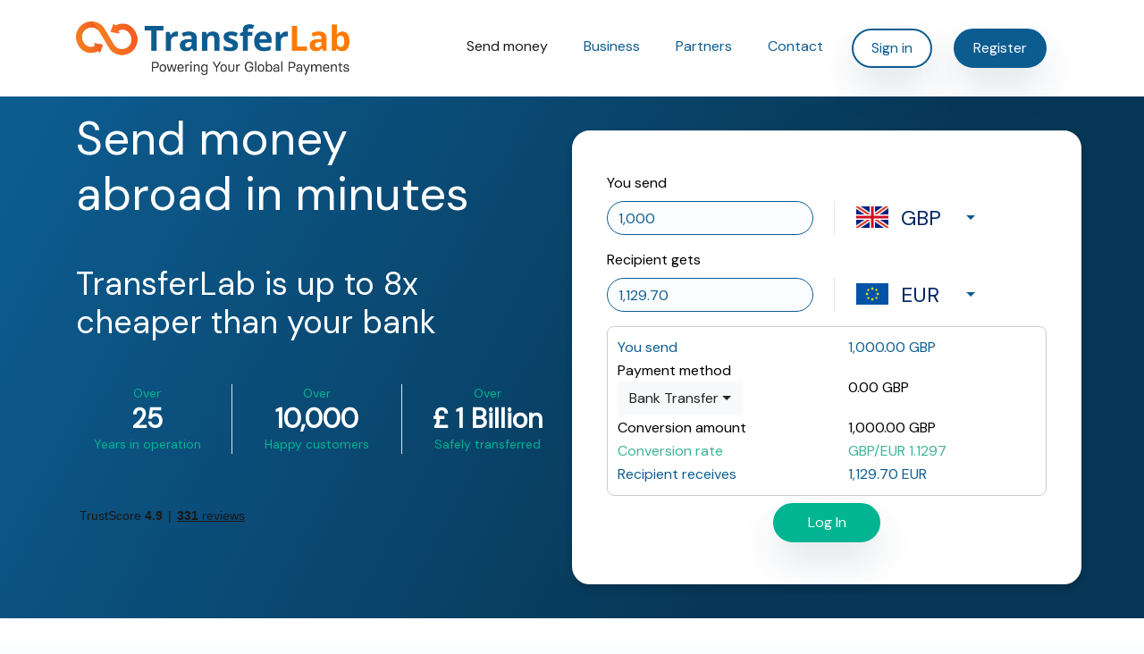

--- FILE ---
content_type: text/html; charset=UTF-8
request_url: https://transferlab.io/send-money-abroad-countries
body_size: 6477
content:
<!DOCTYPE html>
    <html lang="en">
        <head>
        <meta charset="utf-8">
        <meta name="viewport" content="width=device-width, initial-scale=1.0, maximum-scale=1.0, user-scalable=no"/>
        <meta name="csrf-token" content="SMA0JnM4M4KYlD77TijNRe2DKnUGsIkODVyUDTjx">
        <title>Send Money Abroad with TransferLab | Countries &amp; Currencies</title>
        <meta name="description" content="See which countries you can send money abroad to and from with TransferLab. Get started with our money transfer app and enjoy the best rates. ">
        <meta name="keywords" content="international money transfer, international money transfer services, about transferlab">
        <meta name="facebook-domain-verification" content="gaktzrwwsptz60k2on0ztjd7b3qmiq"/>
        <link rel="apple-touch-icon" sizes="180x180" href="https://transferlab.io/images/favicon/apple-touch-icon.png">
        <link rel="icon" type="image/png" sizes="32x32" href="https://transferlab.io/images/favicon/favicon-32x32.png">
        <link rel="icon" type="image/png" sizes="16x16" href="https://transferlab.io/images/favicon/favicon-16x16.png">
        <link rel="manifest" href="https://transferlab.io/images/favicon/site.webmanifest">

    <!-- Google tag (gtag.js) -->
    <script async src="https://www.googletagmanager.com/gtag/js?id=AW-10883263588"></script>
    <script>
        window.dataLayer = window.dataLayer || [];
        function gtag(){dataLayer.push(arguments);}
        gtag('js', new Date());

        gtag('config', 'AW-10883263588');
    </script>

    
    
    <link media="all" type="text/css" rel="stylesheet" href="https://transferlab.io/css/frontend.css?id=7e53f582954d4781e953a7dc590f8c63">


            <noscript>
            <img height="1" width="1" style="display:none" src="https://www.facebook.com/tr?id=271779254363587&ev=PageView&noscript=1"/>
        </noscript>



        <style >[wire\:loading], [wire\:loading\.delay], [wire\:loading\.inline-block], [wire\:loading\.inline], [wire\:loading\.block], [wire\:loading\.flex], [wire\:loading\.table], [wire\:loading\.grid], [wire\:loading\.inline-flex] {display: none;}[wire\:loading\.delay\.shortest], [wire\:loading\.delay\.shorter], [wire\:loading\.delay\.short], [wire\:loading\.delay\.long], [wire\:loading\.delay\.longer], [wire\:loading\.delay\.longest] {display:none;}[wire\:offline] {display: none;}[wire\:dirty]:not(textarea):not(input):not(select) {display: none;}input:-webkit-autofill, select:-webkit-autofill, textarea:-webkit-autofill {animation-duration: 50000s;animation-name: livewireautofill;}@keyframes livewireautofill { from {} }</style>


    </head>
    <body>
    <!--  Clickcease.com tracking-->
<script type='text/javascript'>var script = document.createElement('script');
    script.async = true; script.type = 'text/javascript';
    var target = 'https://www.clickcease.com/monitor/stat.js';
    script.src = target;var elem = document.head;elem.appendChild(script);
</script>
<noscript>
    <a href='https://www.clickcease.com' rel='nofollow'><img src='https://monitor.clickcease.com/stats/stats.aspx' alt='ClickCease'/></a>
</noscript>
<!--  Clickcease.com tracking-->
    <!-- Google Tag Manager (noscript) -->
<noscript><iframe src="https://www.googletagmanager.com/ns.html?id=AW-10883263588"
                  height="0" width="0" style="display:none;visibility:hidden"></iframe></noscript>
<!-- End Google Tag Manager (noscript) -->
            <nav class="app-header navbar fixed-top navbar-expand-lg navbar-light bg-light" data-toggle="affix">
    <div class="container">
        <a href="https://transferlab.io">
            <img class="navbar-brand-full-front" src="https://transferlab.io/images/logo-vertical.png" alt="Transfer Lab Logo">
        </a>

        <button class="navbar-toggler navbar-toggler-right" type="button" data-toggle="collapse"
                data-target="#navbarSupportedContent" aria-controls="navbarSupportedContent" aria-expanded="false"
                aria-label="Toggle Navigation">
            <span class="navbar-toggler-icon"></span>
        </button>

        <div class="collapse navbar-collapse justify-content-end" id="navbarSupportedContent">
            <ul class="navbar-nav">
                                                            <li class="nav-item">
                            <a class="nav-link active" href="https://transferlab.io/send-money-abroad-countries">
                                                                <span>Send money</span>
                            </a>
                        </li>
                                                                                <li class="nav-item">
                            <a class="nav-link " href="https://transferlab.io/business">
                                                                <span>Business</span>
                            </a>
                        </li>
                                                                                <li class="nav-item">
                            <a class="nav-link " href="https://transferlab.io/partners">
                                                                <span>Partners</span>
                            </a>
                        </li>
                                                                                <li class="nav-item">
                            <a class="nav-link " href="https://transferlab.io/contact">
                                                                <span>Contact</span>
                            </a>
                        </li>
                                                    
                
                
                
                
                
                
                
                
                
                
                

                                    <li class="nav-item"><a href="https://transferlab.io/login"
                                            class="tl-btn tl-btn-outline tl-btn-default tl-btn-auth ">Sign in</a>
                    </li>

                                            <li class="nav-item"><a href="https://transferlab.io/register"
                                                class="tl-btn tl-btn-filled tl-btn-default tl-btn-auth  mt-2 mt-md-0">Register</a>
                        </li>
                                    
            </ul>
        </div>
    </div>
</nav>

    <!--
    Handle refferal popup
    -->

        <main class="main-content" id="app" role="main">

        
    <section class="main-section tl-header jumbotron tl-container-gradient">
        <div class="container">
            <div class="row">
                <div class="col-md-6 my-auto order-2 order-sm-1">
                    <!-- show only on desktop - see below for mobile !-->
                    <h1 class="tl-tagline mt-3 mt-md-0 mb-md-5  text-md-left d-none d-md-block">Send money<br>abroad in minutes</h1>
                    <h3 class="tl-subtagline mt-3 mb-4 mb-md-5 text-center text-md-left d-none d-md-block">TransferLab is up to 8x<br> cheaper than your bank</h3>

                    <div class="row send-money-stats mb-4  mt-4 mb-md-5 mt-md-0">
                        <div class="col-4 text-center border-right px-1 px-md-2">
                            <p class="tl-green-text-color m-0">Over</p>
                            <h2 class="text-white m-0">25</h2>
                            <p class="tl-green-text-color m-0">Years in operation</p>
                        </div>
                        <div class="col-4 text-center border-right px-1 px-md-2">
                            <p class="tl-green-text-color m-0">Over</p>
                            <h2 class="text-white m-0">10,000</h2>
                            <p class="tl-green-text-color m-0">Happy customers</p>
                        </div>
                        <div class="col-4 text-center px-1 px-md-2">
                            <p class="tl-green-text-color m-0">Over</p>
                            <h2 class="text-white m-0">£ 1 Billion</h2>
                            <p class="tl-green-text-color m-0">Safely transferred</p>
                        </div>
                    </div>

                    <div class="row">
                        <div class="col-12 col-md-6  text-center text-md-left">
                            <div class="trustpilot-widget" data-locale="en-US"
                                 data-template-id="53aa8807dec7e10d38f59f32"
                                 data-businessunit-id="5f69c3a02aa2e4000128dc29" data-style-height="120px"
                                 data-style-width="255px" data-theme="dark">
                                <a href="https://www.trustpilot.com/review/transferlab.io" target="_blank"
                                   rel="noopener">Trustpilot</a>
                            </div>
                        </div>
                    </div>
                </div>
                <div class="col-md-6 my-auto m-0 p-0 order-1 order-sm-2">

                    <!-- show only on mobile - see above for desktop !-->
                    <h1 class="tl-tagline m-0 text-center d-md-none">Send money<br>abroad in minutes</h1>
                    <h3 class="tl-subtagline my-2 mb-md-5 text-center text-md-left  d-md-none">TransferLab is up to 8x<br> cheaper than your bank</h3>

                    <div class="card bur-card-exchange">
                        <div class="card-body">

                            <div class="ajax-loader">
                                <img src="https://transferlab.io/images/ajax-loader.gif" class="img-responsive"/>
                            </div>

                            <form method="POST" action="https://transferlab.io/register-form" accept-charset="UTF-8" id="form-amount" novalidate class="m-md-4"><input name="_token" type="hidden" value="SMA0JnM4M4KYlD77TijNRe2DKnUGsIkODVyUDTjx">
<div class="form-group row">
    <div class="transaction-errors errors alert alert-danger" role="alert" style="display: none;"></div>


    <div class="col-md-12">
        <label for="send_amount" class="form-control-label">You send</label>
    </div>
    <div class="col-6">
        <input required class="form-control currency-input" placeholder="Amount" name="send_amount" type="text" value="1,000" id="send_amount">
    </div>

    <div class="d-none d-sm-block left-border mx-2"></div>

    <div class="col-4">

        
        <select id="sendCurrency" name="send_currency"
                class="selectpicker tl-drowpdown-converter"
                data-live-search="true" data-live-search-placeholder="Search">
                            <option value="GBP"
                        data-tokens="gbp great british pounds"
                                                    selected
                                                data-content="<span class='tl-currency-option'>
                                                        <i class='currency-flag currency-flag-gbp'></i> GBP
                            <span class='tl-subtext small ml-1'>Great British Pounds</span></span>">GBP
                </option>
                            <option value="EUR"
                        data-tokens="eur austria belgium cyprus finland france germany greece ireland italy latvia lithuania luxembourg the netherlands portugal slovakia slovenia spain"
                                                data-content="<span class='tl-currency-option'>
                                                        <i class='currency-flag currency-flag-eur'></i> EUR
                            <span class='tl-subtext small ml-1'>Euro</span></span>">EUR
                </option>
                    </select>
    </div>
</div>

<div class="form-group row">
    <div class="col-md-12">
        <label for="receive_amount" class="form-control-label">Recipient gets</label>
    </div>
    <div class="col-6">
        <input required step="any" class="form-control currency-input " placeholder="Amount" name="receive_amount" type="text" id="receive_amount">
    </div>
    <div class="d-none d-sm-block left-border mx-2"></div>
    <div class="col-4">

        
        <select id="receiveCurrency" name="receive_currency"
                class="selectpicker tl-drowpdown-converter"
                data-live-search="true" data-live-search-placeholder="Search">
                            <option value="GBP"
                        data-tokens="gbp great british pounds"
                                                data-content="<span class='tl-currency-option'>
                                                        <i class='currency-flag currency-flag-gbp'></i> GBP
                            <span class='tl-subtext small ml-1'>Great British Pounds</span></span>">GBP
                </option>
                            <option value="EUR"
                        data-tokens="eur austria belgium cyprus finland france germany greece ireland italy latvia lithuania luxembourg the netherlands portugal slovakia slovenia spain"
                                                    selected
                                                data-content="<span class='tl-currency-option'>
                                                        <i class='currency-flag currency-flag-eur'></i> EUR
                            <span class='tl-subtext small ml-1'>Euro</span></span>">EUR
                </option>
                    </select>
    </div>
</div>
<div class="tl-exchange-info mb-2">
    <table class="w-100">
        <tr class="tl-send primary-color">
            <td width="55%">You send</td>
            <td><span id="you-exchange" class="tl-send-amount"></span></td>
        </tr>
        <tr class="primary-color tl-voucher-applied" style="display:none;">
            <td></td>
            <td><span id="you-exchange-with-voucher"></span></td>
        </tr>
        <tr class="tl-fee">
            <td>Payment method
                <select class="selectpicker" name="converter_fee">
                                            <option value="0">Bank Transfer</option>
                                    </select>
            </td>
            <td><span id="fee-amount"></span></td>
        </tr>
        <tr class="tl-conversion-amount">
            <td>Conversion amount</td>
            <td><span id="conversion-amount"></span></td>
        </tr>
        <tr class="fourth-color">
            <td>Conversion rate</td>
            <td><span id="exchange-details"></span></td>
        </tr>
        <tr class="tl-receive primary-color">
            <td>Recipient receives</td>
            <td><span id="you-receive"></span></td>
        </tr>
    </table>
</div>

<div class="row">
    <div class="col-md-12 text-center">
        <input id="convert_send_to_receive" name="convert_send_to_receive" type="hidden" value="1">
        <input name="transaction_uuid" type="hidden" value="">
        <input name="customer_uuid" type="hidden">
        <input id="rate_uuid" name="rate_uuid" type="hidden">
                    <input id="btn-continue" class="tl-btn tl-btn-filled tl-btn-green text-center" disabled="disabled" type="submit" value="Log In">
            </div>
</div>
</form>
                        </div>
                    </div>
                </div>
            </div>
        </div>
    </section>

    <section class="main-content tl-container-white">

        <div class="container py-5">
            <div class="row">
                <div class="text-center w-100 mb-4 px-3">
                    <h2>Why use TransferLab to send money abroad?</h2>
                </div>
                <div class="col-md-3 text-center">
                    <img class="tl-icon" src="https://transferlab.io/images/icons/quick-easy-payments.svg">
                    <p class="tl-section-title">Send money home or abroad</p>
                </div>
                <div class="col-md-3 text-center">
                    <img class="tl-icon" src="https://transferlab.io/images/icons/buy-sell.svg">
                    <p class="tl-section-title">Buy or sell property</p>
                </div>
                <div class="col-md-3 text-center">
                    <img class="tl-icon" src="https://transferlab.io/images/icons/convert-salary.svg">
                    <p class="tl-section-title">Convert salary payments</p>
                </div>
                <div class="col-md-3 text-center">
                    <img class="tl-icon" src="https://transferlab.io/images/icons/pay-overseas.svg">
                    <p class="tl-section-title">Pay overseas suppliers</p>
                </div>
            </div>
        </div>

        <div class="tl-container-grey py-7">
            <div class="container">
                <div class="row">
                    <div class="text-center w-100 mb-4 px-3">
                        <h2>TransferLab Advantages</h2>
                    </div>
                    <div class="col-md-4 my-2 text-center">
                        <div class="tl-card">
                            <img class="tl-icon large-height mb-4" src="https://transferlab.io/images/icons/exchange.svg">
                            <h3>Market-beating exchange rates</h3>
                            <p>Get the best exchange rate every time you transfer money and enjoy zero fees on Bank Transfers and Open Banking</p>
                            <a href="/money-transfer-comparison" class="tl-link-green mt-3">Check out our rates</a>
                        </div>
                    </div>
                    <div class="col-md-4 my-2 text-center">
                        <div class="tl-card">
                            <img class="tl-icon large-height mb-4"
                                 src="https://transferlab.io/images/icons/female-services-support-icon.svg">
                            <h3>World-class customer support</h3>
                            <p class="m-0">Chat to our experienced and friendly customer support team. They’re dedicated to getting
                                you the best service. <a href="/contact" class="tl-link-green">Get in touch</a> by
                                phone, email or livechat.</p>
                        </div>
                    </div>
                    <div class="col-md-4 my-2 text-center">
                        <div class="tl-card">
                            <img class="tl-icon large-height mb-4"
                                 src="https://transferlab.io/images/icons/shield-lock-line-icon.svg">
                            <h3>Regulated & Secure</h3>
                            <p>TransferLab is licensed and regulated by the Financial Conduct Authority, so your money
                                is always safe and secure.</p>
                            <a href="https://register.fca.org.uk/s/firm?id=001b000003MyA4SAAV" target="_blank" class="tl-link-green mt-3">Read more</a>
                        </div>
                    </div>
                </div>
            </div>
        </div>

        <div class="container py-7">
            <div class="row" id="countries">
                <div class="text-center w-100 mb-4 px-3">
                    <h2>Transfer money abroad with ease</h2>
                    <h3 class="tl-default-text-color">Send money to and from these European countries.</h3>
                </div>
                <div class="col-12">
                    <div class="tl-country-list tl-bordered row mb-3 mx-2 p-3">
                                                    <div class="tl-country col-md-3 col-6 ">
                                <img class="tl-country-img"
                                     src="https://transferlab.io/images/flags-svg/gb.svg">
                                <span>United Kingdom</span>
                            </div>
                                                    <div class="tl-country col-md-3 col-6 ">
                                <img class="tl-country-img"
                                     src="https://transferlab.io/images/flags-svg/ie.svg">
                                <span>Ireland</span>
                            </div>
                                                    <div class="tl-country col-md-3 col-6 ">
                                <img class="tl-country-img"
                                     src="https://transferlab.io/images/flags-svg/at.svg">
                                <span>Austria</span>
                            </div>
                                                    <div class="tl-country col-md-3 col-6 ">
                                <img class="tl-country-img"
                                     src="https://transferlab.io/images/flags-svg/be.svg">
                                <span>Belgium</span>
                            </div>
                                                    <div class="tl-country col-md-3 col-6 ">
                                <img class="tl-country-img"
                                     src="https://transferlab.io/images/flags-svg/hr.svg">
                                <span>Croatia</span>
                            </div>
                                                    <div class="tl-country col-md-3 col-6 ">
                                <img class="tl-country-img"
                                     src="https://transferlab.io/images/flags-svg/cy.svg">
                                <span>Cyprus</span>
                            </div>
                                                    <div class="tl-country col-md-3 col-6 ">
                                <img class="tl-country-img"
                                     src="https://transferlab.io/images/flags-svg/cz.svg">
                                <span>Czech Republic</span>
                            </div>
                                                    <div class="tl-country col-md-3 col-6 ">
                                <img class="tl-country-img"
                                     src="https://transferlab.io/images/flags-svg/fi.svg">
                                <span>Finland</span>
                            </div>
                                                    <div class="tl-country col-md-3 col-6 ">
                                <img class="tl-country-img"
                                     src="https://transferlab.io/images/flags-svg/fr.svg">
                                <span>France</span>
                            </div>
                                                    <div class="tl-country col-md-3 col-6 ">
                                <img class="tl-country-img"
                                     src="https://transferlab.io/images/flags-svg/de.svg">
                                <span>Germany</span>
                            </div>
                                                    <div class="tl-country col-md-3 col-6 ">
                                <img class="tl-country-img"
                                     src="https://transferlab.io/images/flags-svg/gr.svg">
                                <span>Greece</span>
                            </div>
                                                    <div class="tl-country col-md-3 col-6 ">
                                <img class="tl-country-img"
                                     src="https://transferlab.io/images/flags-svg/hu.svg">
                                <span>Hungary</span>
                            </div>
                                                    <div class="tl-country col-md-3 col-6 ">
                                <img class="tl-country-img"
                                     src="https://transferlab.io/images/flags-svg/it.svg">
                                <span>Italy</span>
                            </div>
                                                    <div class="tl-country col-md-3 col-6 ">
                                <img class="tl-country-img"
                                     src="https://transferlab.io/images/flags-svg/lv.svg">
                                <span>Latvia</span>
                            </div>
                                                    <div class="tl-country col-md-3 col-6 ">
                                <img class="tl-country-img"
                                     src="https://transferlab.io/images/flags-svg/lt.svg">
                                <span>Lithuania</span>
                            </div>
                                                    <div class="tl-country col-md-3 col-6 ">
                                <img class="tl-country-img"
                                     src="https://transferlab.io/images/flags-svg/lu.svg">
                                <span>Luxembourg</span>
                            </div>
                                                    <div class="tl-country col-md-3 col-6 ">
                                <img class="tl-country-img"
                                     src="https://transferlab.io/images/flags-svg/nl.svg">
                                <span>Netherlands</span>
                            </div>
                                                    <div class="tl-country col-md-3 col-6 ">
                                <img class="tl-country-img"
                                     src="https://transferlab.io/images/flags-svg/pl.svg">
                                <span>Poland</span>
                            </div>
                                                    <div class="tl-country col-md-3 col-6 ">
                                <img class="tl-country-img"
                                     src="https://transferlab.io/images/flags-svg/pt.svg">
                                <span>Portugal</span>
                            </div>
                                                    <div class="tl-country col-md-3 col-6 ">
                                <img class="tl-country-img"
                                     src="https://transferlab.io/images/flags-svg/ro.svg">
                                <span>Romania</span>
                            </div>
                                                    <div class="tl-country col-md-3 col-6 ">
                                <img class="tl-country-img"
                                     src="https://transferlab.io/images/flags-svg/sk.svg">
                                <span>Slovakia</span>
                            </div>
                                                    <div class="tl-country col-md-3 col-6 ">
                                <img class="tl-country-img"
                                     src="https://transferlab.io/images/flags-svg/si.svg">
                                <span>Slovenia</span>
                            </div>
                                                    <div class="tl-country col-md-3 col-6 ">
                                <img class="tl-country-img"
                                     src="https://transferlab.io/images/flags-svg/es.svg">
                                <span>Spain</span>
                            </div>
                                            </div>
                </div>

                <p class="text-center w-50 mx-auto">Don’t see your country or currency? <a href="/contact" class="tl-link-green">Let us know</a> – we’re constantly adding new currencies and trying
                    to improve our service.</p>
            </div>
        </div>

        <hr class="tl-line">

        <div class="container py-7">
            <div class="row">
                <div class="col-md-12 text-center">
                    <h2 class="tl-green-text-color mb-3">Hear what our customers have to say</h2>
                    <h3 class="tl-default-text-color">Don’t just take our word for it</h3>

                    <!-- TrustBox widget - Slider -->
                    <div class="trustpilot-widget" data-locale="en-US" data-template-id="54ad5defc6454f065c28af8b"
                         data-businessunit-id="5f69c3a02aa2e4000128dc29" data-style-height="240px"
                         data-style-width="100%" data-theme="light" data-stars="4,5" data-review-languages="en">
                        <a href="https://www.trustpilot.com/review/transferlab.io" target="_blank" rel="noopener">Trustpilot</a>
                    </div>
                    <!-- End TrustBox widget -->
                </div>
            </div>
        </div>


















    </section>

    </main><!-- #app -->
    <footer>
    <section id="footer" class="py-5">
        <div class="container">
            <div class="row justify-content-">
                <div class="col-md-6  col-sm-12 address">
                    <a href="https://transferlab.io" class="logo"><img width="180" src="https://transferlab.io/images/logo-vertical-white.png"/></a>
    
                    <div class="footer-disclaimer pt-4">
                        <p>© TransferLab. All rights reserved.  TransferLab is a trading name of Bureau Buttercrane Ltd, an Authorised Payment Institution regulated by the FCA (ref. 747167).

                            Registered in the UK: Unit 20, Buttercrane Shopping Centre, Newry, County Down, BT35 8HJ.
                        </p>
                    </div>
                </div>
                <div class="col-md-3  col-sm-12">
                    <p>CONTACT US</p>
                    <p class="m-0">Telephone:</p>
                    <p><a href="tel:+44(0)28 3044 7500">+44(0)28 3044 7500</a></p>

                    <p class="m-0">Email:</p>
                    <p><a href="/cdn-cgi/l/email-protection#7b080e0b0b14090f3b0f091a15081d1e09171a19551214"><span class="__cf_email__" data-cfemail="f784828787988583b783859699849192859b9695d99e98">[email&#160;protected]</span></a></p>
                </div>
                <div class="col-md-3  col-sm-12">
                    <p>ADDRESS</p>
                    <p>Unit 20,<br> Buttercrane Shopping Centre,<br> Newry,<br> County Down,<br> BT35 8HJ</p>
                </div>
            </div>
            <div class="row justify-content-">
                <div class="col-md-6  col-sm-12">
                    <p class="m-0">© 2025 TransferLab. All Rights Reserved.</p>
                </div>

                <div class="col-md-6  col-sm-12">
                    <div class="pages">
                        <a href="/terms-and-conditions" class="text custom-margin">T&amp;C&#039;s</a>
     |
                        <a href="/privacy-policy" class="text custom-margin">Privacy</a>
     |
                        <a href="/cookie-policy" class="text custom-margin">Cookies</a>
     |
                        <a href="/regulatory" class="text custom-margin">Regulatory</a>
     |
                        <a href="/fraud-prevention" class="text custom-margin">Fraud Prevention</a>
     |
                        <a href="/complaints" class="text custom-margin">Complaints</a>
                        </div>
                </div>
            </div>
        </div>
    </section>
</footer>
<style>
    @media (max-width: 990px) {
        .col-sm-12 {
            margin-top: 20px; /* Ajustează valoarea margin-top după cum dorești */
        }
        .pages {
            margin-bottom: 20px;
        }
    }
</style>
    
    <!-- Scripts -->
        <script data-cfasync="false" src="/cdn-cgi/scripts/5c5dd728/cloudflare-static/email-decode.min.js"></script><script src="https://transferlab.io/js/manifest.js?id=56034dabe05fd35ad2b7368e9bdd66b6"></script>

    <script src="https://transferlab.io/js/vendor.js?id=5b93dce94c738de89879560d83cf12fb"></script>

    <script src="https://transferlab.io/js/frontend.js?id=2ab80329be17f88a7c79e8cab3a515b7"></script>


        <script type="text/javascript" src="//widget.trustpilot.com/bootstrap/v5/tp.widget.bootstrap.min.js" async></script>

    
    <script>
        $(window).on('load', function () {
            $('#referral-modal').modal('show');
        });
    </script>
    <script>

        $(window).on('load', function () {
            !function (f, b, e, v, n, t, s) {
    if (f.fbq) return;
    n = f.fbq = function () {
    n.callMethod ?
    n.callMethod.apply(n, arguments) : n.queue.push(arguments)
    };
    if (!f._fbq) f._fbq = n;
    n.push = n;
    n.loaded = !0;
    n.version = '2.0';
    n.queue = [];
    t = b.createElement(e);
    t.async = !0;
    t.src = v;
    s = b.getElementsByTagName(e)[0];
    s.parentNode.insertBefore(t, s)
    }(window, document, 'script',
    'https://connect.facebook.net/en_US/fbevents.js');
    fbq('init', '271779254363587');
    fbq('track', 'PageView');
            initTp();
        });

        function initTp() {
            $.ajax({
                url: "/js/tp.widget.bootstrap.min.js",
                type: "GET",
                dataType: "html",
                success: function (data) {
                    $("<script>" + data + "<\/script>").appendTo('body');
                }
            });
        };
    </script>

            <script async src="https://tag.clearbitscripts.com/v1/pk_d17f7d23d73525e0f66ba2defee962af/tags.js" referrerpolicy="strict-origin-when-cross-origin"></script>

    <script>
        window.addEventListener('load',function(){
            jQuery('[href*="tel:"]').click(function(){
                gtag('event', 'conversion', {'send_to': 'AW-10883263588/QCBsCI6cpIwYEMHkxqUB'});
            });

            jQuery('[href*="mailto:"]').click(function(){
                gtag('event', 'conversion', {'send_to': 'AW-10883263588/FTF4CLm9pYwYEMHkxqUB'});
            });

            if(window.location.href.indexOf('/register')!=-1){
                jQuery('#submitBtn').click(function(){
                    gtag('event', 'conversion', {'send_to': 'AW-10883263588/cw-HCPrlo4wYEMHkxqUB'});
                });
            }
        });
    </script>
    <script src="/livewire/livewire.js?id=90730a3b0e7144480175" data-turbo-eval="false" data-turbolinks-eval="false" ></script><script data-turbo-eval="false" data-turbolinks-eval="false" >window.livewire = new Livewire();window.Livewire = window.livewire;window.livewire_app_url = '';window.livewire_token = 'SMA0JnM4M4KYlD77TijNRe2DKnUGsIkODVyUDTjx';window.deferLoadingAlpine = function (callback) {window.addEventListener('livewire:load', function () {callback();});};let started = false;window.addEventListener('alpine:initializing', function () {if (! started) {window.livewire.start();started = true;}});document.addEventListener("DOMContentLoaded", function () {if (! started) {window.livewire.start();started = true;}});</script>
    </body>
    </html>


--- FILE ---
content_type: image/svg+xml
request_url: https://transferlab.io/images/icons/convert-salary.svg
body_size: 1133
content:
<svg width="61" height="61" viewBox="0 0 61 61" fill="none" xmlns="http://www.w3.org/2000/svg">
<g clip-path="url(#clip0)">
<path d="M54.9904 5.88343V2.94171C54.9904 1.3154 53.675 0 52.0487 0C50.4224 0 49.107 1.3154 49.107 2.94171V5.88343H44.2041V2.94171C44.2041 1.3154 42.8887 0 41.2624 0C39.6361 0 38.3207 1.3154 38.3207 2.94171V5.88343H33.4178V2.94171C33.4417 1.3154 32.1263 0 30.5 0C28.8737 0 27.5583 1.3154 27.5583 2.94171V5.88343H22.6554V2.94171C22.6554 1.3154 21.34 0 19.7137 0C18.0874 0 16.772 1.3154 16.772 2.94171V5.88343H11.8692V2.94171C11.8811 1.3154 10.5657 0 8.93941 0C7.32505 0 6.00965 1.3154 6.00965 2.94171V5.88343H0.126221V60.7476H60.8738V5.88343H54.9904ZM50.7572 10.308L51.0801 10.021V2.94171C51.0801 2.4036 51.5225 1.96114 52.0606 1.96114C52.5988 1.96114 53.0412 2.4036 53.0412 2.94171V10.021L53.3641 10.308C53.7826 10.6906 54.0218 11.2048 54.0218 11.7549C54.0218 12.8311 53.1369 13.716 52.0606 13.716C50.9844 13.716 50.0995 12.8431 50.0995 11.7549C50.0995 11.2048 50.3267 10.6906 50.7572 10.308ZM39.9709 10.308L40.2938 10.021V2.94171C40.2938 2.4036 40.7362 1.96114 41.2743 1.96114C41.8125 1.96114 42.2549 2.4036 42.2549 2.94171V10.021L42.5778 10.308C42.9963 10.6906 43.2355 11.2048 43.2355 11.7549C43.2355 12.8311 42.3506 13.716 41.2743 13.716C40.1981 13.716 39.3132 12.8431 39.3132 11.7549C39.3132 11.2048 39.5524 10.6906 39.9709 10.308ZM29.1966 10.308L29.5195 10.021V2.94171C29.5195 2.4036 29.9619 1.96114 30.5 1.96114C31.0381 1.96114 31.4806 2.4036 31.4806 2.94171V10.021L31.8035 10.308C32.222 10.6906 32.4612 11.2048 32.4612 11.7549C32.4612 12.8311 31.5763 13.716 30.5 13.716C29.4238 13.716 28.5389 12.8431 28.5389 11.7549C28.5389 11.2048 28.778 10.6906 29.1966 10.308ZM18.4223 10.308L18.7451 10.021V2.94171C18.7451 2.4036 19.1876 1.96114 19.7257 1.96114C20.2638 1.96114 20.7063 2.4036 20.7063 2.94171V10.021L21.0291 10.308C21.4477 10.6906 21.6868 11.2048 21.6868 11.7549C21.6868 12.8311 20.8019 13.716 19.7257 13.716C18.6495 13.716 17.7645 12.8431 17.7645 11.7549C17.7645 11.2048 17.9918 10.6906 18.4223 10.308ZM7.63596 10.308L7.95883 10.021V2.94171C7.95883 2.4036 8.40129 1.96114 8.93941 1.96114C9.47752 1.96114 9.91998 2.4036 9.91998 2.94171V10.021L10.2428 10.308C10.6614 10.6906 10.9005 11.2048 10.9005 11.7549C10.9005 12.8311 10.0156 13.716 8.93941 13.716C7.86317 13.716 6.97826 12.8431 6.97826 11.7549C6.99022 11.2048 7.21743 10.6906 7.63596 10.308ZM58.9127 58.7865H2.08736V19.5995H58.9127V58.7865ZM58.9605 17.6383H58.9127H2.08736V7.83261H6.00965V9.17193C5.38782 9.88942 5.02908 10.7982 5.02908 11.7429C5.02908 13.9074 6.78693 15.6652 8.95136 15.6652C11.1158 15.6652 12.8737 13.9074 12.8737 11.7429C12.8737 10.7982 12.5269 9.87746 11.8931 9.17193V7.83261H16.7959V9.17193C16.1741 9.88942 15.8154 10.7982 15.8154 11.7429C15.8154 13.9074 17.5732 15.6652 19.7377 15.6652C21.9021 15.6652 23.6599 13.9074 23.6599 11.7429C23.6599 10.7982 23.3132 9.87746 22.6794 9.17193V7.83261H27.5822V9.17193C26.9604 9.88942 26.6017 10.7982 26.6017 11.7429C26.6017 13.9074 28.3595 15.6652 30.5239 15.6652C32.6884 15.6652 34.4462 13.9074 34.4462 11.7429C34.4462 10.7982 34.0994 9.87746 33.4657 9.17193V7.83261H38.3685V9.17193C37.7467 9.88942 37.3879 10.7982 37.3879 11.7429C37.3879 13.9074 39.1458 15.6652 41.3102 15.6652C43.4747 15.6652 45.2325 13.9074 45.2325 11.7429C45.2325 10.7982 44.8857 9.87746 44.2519 9.17193V7.83261H49.1548V9.17193C48.533 9.88942 48.1742 10.7982 48.1742 11.7429C48.1742 13.9074 49.9321 15.6652 52.0965 15.6652C54.2609 15.6652 56.0188 13.9074 56.0188 11.7429C56.0188 10.7982 55.672 9.87746 55.0382 9.17193V7.83261H58.9605V17.6383Z" fill="#163F59"/>
<path d="M15.8043 23.5095V31.3421H23.6369V23.5095H15.8043ZM21.6877 29.3929H17.7655V25.4707H21.6877V29.3929Z" fill="#163F59"/>
<path d="M26.5905 23.5095V31.3421H34.4231V23.5095H26.5905ZM32.4619 29.3929H28.5396V25.4707H32.4619V29.3929Z" fill="#163F59"/>
<path d="M37.3647 23.5095V31.3421H45.1974V23.5095H37.3647ZM43.2362 29.3929H39.3139V25.4707H43.2362V29.3929Z" fill="#FF7A00"/>
<path d="M48.1392 23.5095V31.3421H55.9718V23.5095H48.1392ZM54.0106 29.3929H50.0883V25.4707H54.0106V29.3929Z" fill="#FF7A00"/>
<path d="M5.02991 35.2766V43.1092H12.8625V35.2766H5.02991ZM10.9133 41.1481H10.9014H6.99105V37.2258H10.9133V41.1481Z" fill="#163F59"/>
<path d="M15.8043 35.2766V43.1092H23.6369V35.2766H15.8043ZM21.6877 41.1481H17.7655V37.2258H21.6877V41.1481Z" fill="#163F59"/>
<path d="M26.5905 35.2766V43.1092H34.4231V35.2766H26.5905ZM32.4619 41.1481H28.5396V37.2258H32.4619V41.1481Z" fill="#163F59"/>
<path d="M37.3647 35.2766V43.1092H45.1974V35.2766H37.3647ZM43.2362 41.1481H39.3139V37.2258H43.2362V41.1481Z" fill="#FF7A00"/>
<path d="M48.1392 35.2766V43.1092H55.9718V35.2766H48.1392ZM54.0106 41.1481H50.0883V37.2258H54.0106V41.1481Z" fill="#FF7A00"/>
<path d="M5.02991 47.0316V54.8642H12.8625V47.0316H5.02991ZM10.9133 52.915H10.9014H6.99105V48.9928H10.9133V52.915Z" fill="#163F59"/>
<path d="M15.8043 47.0316V54.8642H23.6369V47.0316H15.8043ZM21.6877 52.915H17.7655V48.9928H21.6877V52.915Z" fill="#163F59"/>
<path d="M26.5905 47.0316V54.8642H34.4231V47.0316H26.5905ZM32.4619 52.915H28.5396V48.9928H32.4619V52.915Z" fill="#163F59"/>
<path d="M37.3647 47.0316V54.8642H45.1974V47.0316H37.3647ZM43.2362 52.915H39.3139V48.9928H43.2362V52.915Z" fill="#FF7A00"/>
</g>
<defs>
<clipPath id="clip0">
<rect width="60.7476" height="60.7476" fill="white" transform="translate(0.126221)"/>
</clipPath>
</defs>
</svg>


--- FILE ---
content_type: image/svg+xml
request_url: https://transferlab.io/images/flags-svg/lu.svg
body_size: -375
content:
<svg xmlns="http://www.w3.org/2000/svg" fill-opacity="14.118" height="480" width="640" fill="#28ff09">
  <path fill="#00a1de" d="M0 240h640v240H0z"/>
  <path fill="#ed2939" d="M0 0h640v240H0z"/>
  <path fill="#fff" d="M0 160h640v160H0z"/>
</svg>


--- FILE ---
content_type: application/javascript
request_url: https://transferlab.io/js/tp.widget.bootstrap.min.js
body_size: 6677
content:
!function o(r,a,u){function l(t,e){if(!a[t]){if(!r[t]){var n="function"==typeof require&&require;if(!e&&n)return n(t,!0);if(d)return d(t,!0);var i=new Error("Cannot find module '"+t+"'");throw i.code="MODULE_NOT_FOUND",i}var s=a[t]={exports:{}};r[t][0].call(s.exports,function(e){return l(r[t][1][e]||e)},s,s.exports,o,r,a,u)}return a[t].exports}for(var d="function"==typeof require&&require,e=0;e<u.length;e++)l(u[e]);return l}({1:[function(e,t,n){"use strict";var c=e("./constants.js").OFF,s=e("./xhr.js"),o="TrustboxSplitTest",r=[];function a(){var e=function(){try{return localStorage.getItem(o)}catch(e){return null}}();if(e)return e;var t=o+"=",n=document.cookie,i=n.indexOf(t);return-1<i?n.substring(i+t.length).split(";")[0]:void 0}function i(e,t){!function(e){try{return localStorage.setItem(o,e),!0}catch(e){return!1}}(e)&&(document.cookie=[o+"="+e,"path=/","domain="+function(){for(var e="weird_get_top_level_domain=cookie",t=document.location.hostname.split("."),n=t.length-1;0<=n;n--){var i=t.slice(n).join(".");if(document.cookie=e+";domain=."+i+";",-1<document.cookie.indexOf(e))return document.cookie=e.split("=")[0]+"=;domain=."+i+";expires=Thu, 01 Jan 1970 00:00:01 GMT;",i}}(),"expires="+t,"samesite=strict"].join("; "))}function h(e,t){for(t=e="";e++<36;t+=51*e&52?(15^e?8^Math.random()*(20^e?16:4):4).toString(16):"-");return t}function u(e){for(var t=function(e){if(e){if(!e.expiry){e.expiry=new Date((new Date).getTime()+864e7).toUTCString()}return i(encodeURIComponent(JSON.stringify(e)),e.expiry),"expires="+e.expiry}}(e);r.length;){r.pop()(e,t)}}t.exports={getABSettingsAsync:function(n,e){var i=function(e){var t=void 0;try{t=a();var n=JSON.parse(decodeURIComponent(t)),i=new Date(n.expiry);if(n.businessUnitId===e&&i>new Date)return n}catch(e){if(t)try{localStorage.removeItem(o);var s="domain="+window.location.hostname.replace(/^.*\.([^.]+\.[^.]+)/,"$1");document.cookie=o+"=;expires=Thu, 01 Jan 1970 00:00:01 GMT;path=/;"+s}catch(e){}}}(n);if(i&&(!i.sessionStart||+new Date<i.sessionStart+18e5)){var t="expires="+i.expiry;e(i,t)}else r.push(e),1<r.length||s.xhrGet({url:"https://widget.trustpilot.com/v1/ratios/"+n,success:function(e){var t=function(e,t){if(!e||!e.groups)return null;for(var n=0,i=0,s=[],o=0;o<e.groups.length;o++)"number"==typeof e.groups[o].ratio&&(n+=e.groups[o].ratio,++i,s.push(e.groups[o]));if(0===i)return null;1===i&&n<1&&(s.push({name:c,ratio:1-n}),n=1);for(var r=0,a=Math.random()*n,u=s[0].name,l=[],d=0;d<s.length;d++)r<=a&&a<r+s[d].ratio&&(u=s[d].name),l.push(s[d].name),r+=s[d].ratio;return{allGroups:l,group:u,testId:e.testId,businessUnitId:t,session:h(),sessionStart:+new Date,anonymousId:h()}}(e,n);return i&&i.testId===t.testId?(i.session=h(),i.sessionStart=+new Date,u(i)):u(t)},error:function(){e(null)}})}}},{"./constants.js":2,"./xhr.js":8}],2:[function(e,t,n){"use strict";Object.defineProperty(n,"__esModule",{value:!0});n.EMPTY_WIDGET_ID="000000000000000000000000",n.LAZY_LOADED_WIDGETS=["54d39695764ea907c0f34825","577258fb31f02306e4e3aaf9"],n.OFF="off"},{}],3:[function(e,t,n){"use strict";var i=!1;function f(e){try{if(i)return;var t=document.createElement("script");t.setAttribute("type","application/ld+json"),t.innerHTML=JSON.stringify(e),document.head.appendChild(document.createComment("Added by Trustpilot")),document.head.appendChild(t),document.head.appendChild(document.createComment("/Added by Trustpilot")),i=!0}catch(e){}}var m=e("./xhr.js");t.exports=function(e){return!i&&(e.schemaType&&e.location?(function(e){var t=e.businessunitId,n=e.location,i=e.locale,s=e.templateId,o="https://widget.trustpilot.com"+("/data/jsonld/business-unit/"+t+"/location/"+n)+"?"+["url="+encodeURIComponent(window.location.href),"templateId="+s,"locale="+i].join("&");m.xhrGet({url:o,success:function(e){e.url=document.location.href,e["@id"]=document.location.href,f(e)},error:function(e){console.error(e)}})}(e),!0):!(!e.name||!e.sku)&&(function(e){var t=e.businessunitId,n=e.locale,i=e.templateId,s=e.name,o=e.sku,r=e.reviewnumber,a=e.price,u=e.priceCurrency,l=e.availability,d=n&&n.split("-")[0],c="https://widget.trustpilot.com"+("5763bccae0a06d08e809ecbb"===i?"/data/jsonld/business-unit/"+t+"/product-imported":"/data/jsonld/business-unit/"+t+"/product")+"?sku="+encodeURIComponent(o)+"&numberOfReviews="+(r||10)+"&productName="+s+"&language="+d+"&templateId="+i+"&url="+encodeURIComponent(window.location.origin+window.location.pathname),h=a&&u&&l?{"@type":"Offer",priceCurrency:u,price:a,availability:l}:null;m.xhrGet({url:c,success:function(e){h&&(e.offers=h),(e.offers||e.review||e.aggregateRating)&&f(e)},error:function(e){console.error(e)}})}(e),!0))}},{"./xhr.js":8}],4:[function(e,t,n){"use strict";Object.defineProperty(n,"__esModule",{value:!0});var i=function(e,t,n){return t&&s(e.prototype,t),n&&s(e,n),e};function s(e,t){for(var n=0;n<t.length;n++){var i=t[n];i.enumerable=i.enumerable||!1,i.configurable=!0,"value"in i&&(i.writable=!0),Object.defineProperty(e,i.key,i)}}var o=e("./constants"),r=l(e("./snippets")),a=e("./ab-settings"),u=l(e("./widget"));function l(e){return e&&e.__esModule?e:{default:e}}function d(e){return e&&e.toLowerCase&&e.toLowerCase()}var c=(i(h,[{key:"initialize",value:function(){var n=this;this.hasABTestElements()?(0,a.getABSettingsAsync)(this.businessUnitId,function(e,t){n.abSettings=e,n.sessionExpiry=t,n.findAndApplyWidgets()}):this.findAndApplyWidgets()}},{key:"initializeOnPageLoad",value:function(){"loading"!==this.document.readyState?this.initialize():this.document.addEventListener("DOMContentLoaded",this.initialize.bind(this))}},{key:"applyWidgetFromDomElement",value:function(n,e){var i=this;n.firstChild&&"IFRAME"===n.firstChild.tagName&&!e||("group"in n.dataset?(0,a.getABSettingsAsync)(n.dataset.businessunitId,function(e,t){i.abSettings=e,i.sessionExpiry=t,i.createWidget(n)}):this.createWidget(n))}},{key:"findAndApplyWidgets",value:function(){var t=this;this.stats.findAndApplyCalls+=1;var e=this.widgetElements;e&&0!==e.length&&(this.stats.normalElements=e.filter(function(e){return!("group"in e.dataset)}).length,this.stats.abTestElements=e.filter(function(e){return"group"in e.dataset}).length,e.forEach(function(e){return t.createWidget(e)}))}},{key:"hasABTestElements",value:function(){return[].slice.call(this.widgetElements).some(function(e){return"group"in e.dataset})}},{key:"createWidget",value:function(e){if(this.removeWidget(e),this.checkWidgetDisplayAndUpdateDataset(e)){var t=e.dataset;(0,r.default)(t);var n="group"in t&&this.abSettings,i=n?{container:e,dataset:t,session:this.abSettings.session,anonymousId:this.abSettings.anonymousId,testId:this.abSettings.testId,sessionExpiry:this.sessionExpiry}:{container:e,dataset:t},s=new u.default(i);return s.initialize(),this.stats.applied+=1,this.stats[n?"abTestApplied":"normalApplied"]+=1,this.stats.applyFromDomCalls+=1,this.widgets.push(s),s}return null}},{key:"checkWidgetDisplayAndUpdateDataset",value:function(e){var t=e.dataset;return!(this.abSettings&&"group"in t)||d(this.abSettings.group)===d(t.group)||d(this.abSettings.group)===o.OFF&&(t.templateId=o.EMPTY_WIDGET_ID,t.styleHeight="0",t.group=o.OFF,!0)}},{key:"removeWidget",value:function(t){for(;t.firstChild;)t.removeChild(t.firstChild);this.widgets.filter(function(e){return e.isLazyLoaded&&e.isSameNodeAs(t)}).forEach(function(e){e.destroy()})}},{key:"closePopups",value:function(){this.widgets.forEach(function(e){return e.closePopup()})}},{key:"businessUnitId",get:function(){return this.widgetElements[0].dataset.businessunitId}},{key:"widgetElements",get:function(){return[].slice.call(this.document.getElementsByClassName("trustpilot-widget"))}}]),h);function h(e,t,n){!function(e,t){if(!(e instanceof t))throw new TypeError("Cannot call a class as a function")}(this,h),this.window=e,this.document=t,this.widgets=[],this.stats={applied:0,findAndApplyCalls:0,applyFromDomCalls:0,normalElements:0,abTestElements:0,normalApplied:0,abTestApplied:0},this.version=n}n.default=c},{"./ab-settings":1,"./constants":2,"./snippets":3,"./widget":6}],5:[function(e,t,n){"use strict";Object.defineProperty(n,"__esModule",{value:!0});var i=Object.assign||function(e){for(var t=1;t<arguments.length;t++){var n=arguments[t];for(var i in n)Object.prototype.hasOwnProperty.call(n,i)&&(e[i]=n[i])}return e},s=function(e,t,n){return t&&o(e.prototype,t),n&&o(e,n),e};function o(e,t){for(var n=0;n<t.length;n++){var i=t[n];i.enumerable=i.enumerable||!1,i.configurable=!0,"value"in i&&(i.writable=!0),Object.defineProperty(e,i.key,i)}}var r="53aa8912dec7e10d38f59f36,539adbd6dec7e10e686debee,539ad60defb9600b94d7df2c,539ad998dec7e10e686debe0,539ad0ffdec7e10e686debd7,54d0e1d8764ea9078c79e6ee,54ad5defc6454f065c28af8b".split(",");function a(e){var t="";return e&&0<e.length&&(e=e.toLowerCase(),t=/(px|\%)/i.test(e)?e:e+"px"),t}var u=(s(l,[{key:"getIframeOptionsFromData",value:function(){var e=this.iframeData||{styles:{}};return i({},this.defaultIframeOptions,{position:e.styles.position||"",zindex:e.styles.zindex||"",margin:e.styles.margin||"",top:e.styles.top||"",bottom:e.styles.bottom||"",left:e.styles.left||"",right:e.styles.right||"",height:e.styles.height||"",width:e.styles.width||this.defaultIframeOptions.styles.width||"",display:e.show?"block":"none",src:this.baseUrl+e.source+this.queryString,borderStyle:this.defaultIframeOptions.styles.borderStyle,overflow:this.defaultIframeOptions.styles.overflow,loading:this.dataset.loading,allow:e.allow})}},{key:"initialize",value:function(e,t){this._iframe=function(e){var t=document.createElement("iframe");return t.style.position=e.position,t.style.zIndex=e.zindex,t.style.margin=e.margin,t.style.top=e.top,t.style.bottom=e.bottom,t.style.left=e.left,t.style.right=e.right,t.style.height=e.height,t.style.width=e.width,t.style.borderStyle=e.borderStyle,t.style.backgroundColor=e.backgroundColor,t.style.display=e.display,t.style.overflow=e.overflow,t.allowTransparency=e.allowTransparency,t.title="Customer reviews powered by Trustpilot",t.loading=e.loading||"auto",t.src=e.src,e.allow&&(t.allow=e.allow),t}(this.getIframeOptionsFromData()),e.appendChild(this._iframe),this._iframe.addEventListener("load",t)}},{key:"sendMessage",value:function(e){this._iframe.contentWindow&&(e=JSON.stringify(e),this._iframe.contentWindow.postMessage(e,"https://widget.trustpilot.com"))}},{key:"isInViewport",value:function(e){var t=this._iframe.getBoundingClientRect(),n=t.width||this._iframe.offsetWidth,i=t.height||this._iframe.offsetHeight;return 0<=t.top&&0<=t.left&&t.bottom-i*e<=(window.innerHeight||document.documentElement.clientHeight)&&t.right-n*e<=(window.innerWidth||document.documentElement.clientWidth)}},{key:"setWidgetId",value:function(e){this.sendMessage({command:"setId",widgetId:e})}},{key:"setStyle",value:function(n){var i=this;Object.keys(n).forEach(function(e){var t=n[e];i._iframe.style[e]=t})}},{key:"show",value:function(){this._iframe.style.display="block",this._iframe.contentWindow.focus()}},{key:"hide",value:function(){this._iframe.style.display="none"}},{key:"resizeHeight",value:function(e){"number"==typeof e&&0!==e&&(this._iframe.style.height=e+"px")}},{key:"_shouldAllowRobots",value:function(){return"true"===this.dataset.allowRobots&&this.dataset.location&&-1<r.indexOf(this.templateId)}},{key:"dimensions",get:function(){return{height:a(this.dataset.styleHeight),width:a(this.dataset.styleWidth)}}},{key:"queryString",get:function(){function t(e){return e+"="+encodeURIComponent(n.dataset[e])}function e(e){return Object.keys(n.dataset).filter(e).map(t)}var n=this,i=["businessunitId","templateId"],s=e(function(e){return-1!==i.indexOf(e)}),o=e(function(e){return-1===i.indexOf(e)&&"allowRobots"!==e});return"?"+s.join("&")+"#"+o.join("&")}},{key:"templateId",get:function(){return this.dataset.templateId}},{key:"baseUrl",get:function(){return"https://widget.trustpilot.com/trustboxes/"+this.templateId+"/"}},{key:"defaultIframeOptions",get:function(){return{source:this._shouldAllowRobots()?"index_allow_robots.html":"index.html",allowTransparency:"true",styles:{borderStyle:"none",backgroundColor:"transparent",display:"block",overflow:"hidden",height:this.dimensions.height,width:this.dimensions.width,position:"relative"},show:!0}}}]),l);function l(e,t,n){!function(e,t){if(!(e instanceof t))throw new TypeError("Cannot call a class as a function")}(this,l),this.name=e,this.dataset=t,this.iframeData=n||this.defaultIframeOptions}n.default=u},{}],6:[function(e,t,n){"use strict";Object.defineProperty(n,"__esModule",{value:!0});var i=function(e,t,n){return t&&s(e.prototype,t),n&&s(e,n),e};function s(e,t){for(var n=0;n<t.length;n++){var i=t[n];i.enumerable=i.enumerable||!1,i.configurable=!0,"value"in i&&(i.writable=!0),Object.defineProperty(e,i.key,i)}}var l=r(e("./tracking")),o=r(e("./iframe")),d=e("./../constants");function r(e){return e&&e.__esModule?e:{default:e}}var a=(i(c,null,[{key:"generateId",value:function(){for(var e=this.usedIds,t=void 0;t=Math.random(),-1!==e.indexOf(t););return this.usedIds.push(t)}}]),i(c,[{key:"isContainerInViewport",value:function(e){var t=0<arguments.length&&void 0!==e?e:200,n=this.container.getBoundingClientRect(),i=n.width||this.container.offsetWidth,s=n.height||this.container.offsetHeight;return 0<=n.top&&0<=n.left&&n.bottom-s-t<=(window.innerHeight||document.documentElement.clientHeight)&&n.right-i-t<=(window.innerWidth||document.documentElement.clientWidth)}},{key:"initialize",value:function(){!this.isLazyLoaded||this.isContainerInViewport()?(this._widgetIFrameOrigin="https://widget.trustpilot.com",this.createIFrame("main"),this.attachMessageListener()):this.lazyLoadTimeout=setTimeout(this.initialize,500)}},{key:"handleCommand",value:function(e){var t=e.data,n=e.origin;try{var i="string"==typeof t?JSON.parse(t):t;return n===this._widgetIFrameOrigin&&i.widgetId===this.id&&this.widgetIframeMessageHandler(i)}catch(e){return!1}}},{key:"attachMessageListener",value:function(){window.addEventListener("message",this.handleCommand.bind(this),!1)}},{key:"widgetIframeMessageHandler",value:function(e,t){var n=this,i=1<arguments.length&&void 0!==t?t:function(){};this.stats.events[e.command]=(this.stats.events[e.command]||0)+1;var s=e.name,o=e.style,r=e.height,a=e.targets,u=this.iframes[s],l={createIFrame:function(){return n.createIFrame(s,e)},setStyle:function(){return u.setStyle(o)},show:function(){return u.show()},hide:function(){return u.hide()},loaded:function(){return n.iframes.main.sendMessage("loaded")},message:function(){return u.sendMessage(e)},ping:function(){n.iframes.main.sendMessage({command:"pong"}),n.stats.pongSent=!0},"resize-height":function(){return n.getIframeOrMain(s).resizeHeight(r)},impression:function(){return n.tracking.initialize()},scrollTo:function(){return n.scrollToTrustBox(a)}}[e.command];return l?(l(),!0):(i(),!1)}},{key:"createIFrame",value:function(e,t){var n=this,i=new o.default(e,this.dataset,t);this.iframes[e]=i,this.stats.createIFrameCalls+=1,i.initialize(this.container,function(){i.setWidgetId(n.id),n.stats.iframeLoadEvents+=1})}},{key:"getIframeOrMain",value:function(e){return this.iframes[e]||this.iframes.main}},{key:"isInViewport",value:function(e){return this.iframes.main.isInViewport(e)}},{key:"isSameNodeAs",value:function(e){try{return this.container.isSameNode(e)}catch(e){return!1}}},{key:"destroy",value:function(){this.lazyLoadTimeout&&clearTimeout(this.lazyLoadTimeout)}},{key:"closePopup",value:function(){"popup"in this.iframes&&(this.iframes.main.sendMessage({name:"main",command:"message",message:"popup toggled",visible:!1}),this.iframes.popup.hide())}},{key:"scrollToTrustBox",value:function(e){var t=0<arguments.length&&void 0!==e?e:[],n=document.querySelector(t.map(function(e){return"[data-template-id='"+e+"']"}).join(","));if(n){var i=n.querySelector("iframe");i&&(n.scrollIntoView({behavior:"smooth"}),i.contentWindow.focus())}}},{key:"id",get:function(){return this._id||(this._id=this.constructor.generateId()),this._id}}]),c);function c(e){var t=this,n=e.container,i=e.dataset,s=e.session,o=e.anonymousId,r=e.testId,a=e.sessionExpiry;!function(e,t){if(!(e instanceof t))throw new TypeError("Cannot call a class as a function")}(this,c);var u={container:n,dataset:i,templateId:i.templateId,businessUnitId:i.businessunitId,locale:i.locale};Object.keys(u).forEach(function(e){if(!u[e])throw"No "+e+" supplied for TrustBox"}),this.container=n,this.container.style.position="relative",this.dataset=i,this.iframes={},this.tracking=new l.default(function(e){return t.iframes.main.sendMessage(e)},function(){return t.isInViewport(.5)},{session:s,group:i.group,sessionExpiry:a,anonymousId:o,testId:r,templateId:i.templateId}),this.isLazyLoaded=-1<d.LAZY_LOADED_WIDGETS.indexOf(i.templateId),this.lazyLoadTimeout=null,this.isSameNodeAs=this.isSameNodeAs.bind(this),this.destroy=this.destroy.bind(this),this.stats={createIFrameCalls:0,iframeLoadEvents:0,events:{},pongSent:!1},this.initialize=this.initialize.bind(this)}a.usedIds=[],n.default=a},{"./../constants":2,"./iframe":5,"./tracking":7}],7:[function(e,t,n){"use strict";Object.defineProperty(n,"__esModule",{value:!0});var i=function(e,t,n){return t&&s(e.prototype,t),n&&s(e,n),e};function s(e,t){for(var n=0;n<t.length;n++){var i=t[n];i.enumerable=i.enumerable||!1,i.configurable=!0,"value"in i&&(i.writable=!0),Object.defineProperty(e,i.key,i)}}var l=e("../constants");var o=(i(d,[{key:"initialize",value:function(){this.sendImpressionData(),this.attachListener(),this.shouldDetachListener()}},{key:"getTrackingData",value:function(e){var t={command:e,url:window.document.URL,referrer:window.document.referrer,userAgent:window.navigator.userAgent,language:window.navigator.userLanguage||window.navigator.language,platform:window.navigator.platform};return this.session&&this.group&&(t.session=this.session,t.sessionExpiry=this.sessionExpiry),this.anonymousId&&(t.anonymousId=this.anonymousId),this.testId&&(t.testId=this.testId),t}},{key:"sendImpressionData",value:function(){if(!this.hasSentImpression){this.hasSentImpression=!0;var e=this.getTrackingData("impression-received");this.sendMessage(e)}}},{key:"sendVisibilityData",value:function(){if(!this.hasSentViewTracking){this.hasSentViewTracking=!0;var e=this.getTrackingData("trustbox-in-viewport");this.sendMessage(e)}}},{key:"attachListener",value:function(){var t,n,i,s=arguments,e=this,o=(t=function(){e.templateId!==l.EMPTY_WIDGET_ID&&!e.shouldDetachListener()||(window.removeEventListener("scroll",a,r),window.removeEventListener("resize",u,r))},n=100,i=void 0,function(){var e=s;clearTimeout(i),i=setTimeout(function(){i=null,t(e)},n)}),r={passive:!0,capture:!1},a=window.addEventListener("scroll",o,r),u=window.addEventListener("resize",o,r);o()}},{key:"shouldDetachListener",value:function(){return!!this.hasSentViewTracking||(this.hasBeenVisible?(this.hasSentImpression&&this.sendVisibilityData(),!0):!!this.isTrustBoxVisible()&&(this.hasSentImpression?(this.sendVisibilityData(),!0):this.hasBeenVisible=!0))}}]),d);function d(e,t,n){var i=n.session,s=n.sessionExpiry,o=n.group,r=n.anonymousId,a=n.testId,u=n.templateId;!function(e,t){if(!(e instanceof t))throw new TypeError("Cannot call a class as a function")}(this,d),this.hasSentImpression=!1,this.hasSentViewTracking=!1,this.sendMessage=e,this.isTrustBoxVisible=t,this.session=i,this.group=o,this.sessionExpiry=s,this.anonymousId=r,this.testId=a,this.templateId=u}n.default=o},{"../constants":2}],8:[function(e,t,n){"use strict";function i(t){try{return JSON.parse(t.responseText)}catch(e){return t.responseText}}t.exports={xhrGet:function(e){var t=new window.XMLHttpRequest;t.open("GET",e.url,!0),t.setRequestHeader("Content-type","application/x-www-form-urlencoded"),t.onreadystatechange=function(){4===t.readyState&&(200<=t.status&&t.status<300?e.success(i(t)):e.error&&e.error(i(t)))},t.send()}}},{}],9:[function(t,e,n){"use strict";var i="function"==typeof Symbol&&"symbol"==typeof Symbol.iterator?function(e){return typeof e}:function(e){return e&&"function"==typeof Symbol&&e.constructor===Symbol&&e!==Symbol.prototype?"symbol":typeof e};!function(n){try{e=t("./lib/widget-management.js").default,window.Trustpilot=window.Trustpilot||{loadFromElement:function(e,t){if(e)return this.Modules.WidgetManagement&&this.Modules.WidgetManagement.applyWidgetFromDomElement(e,t);console.error('No element supplied to "Trustpilot.loadFromElement"')}},window.Trustpilot.Modules=window.Trustpilot.Modules||{},window.Trustpilot.Modules.WidgetManagement?window.Trustpilot.Modules.WidgetManagement.version!==n&&console.log("Detected legacy TrustBox bootstrap with version:",window.Trustpilot.Modules.WidgetManagement.version,", current:",n):(window.Trustpilot.Modules.WidgetManagement=new e(window,document,n),window.Trustpilot.Modules.WidgetManagement.initializeOnPageLoad(),window.addEventListener("load",function(){try{for(var e=document.getElementsByClassName("trustpilot-widget"),t=0;t<e.length;++t){var n=e[t],i=n.firstChild&&n.firstChild.tagName;i&&"IFRAME"!==i&&window.Trustpilot.loadFromElement(n)}}catch(e){console.error("Error loading trustboxes "+e)}})),window.addEventListener("click",function(){window.Trustpilot.Modules.WidgetManagement.closePopups()})}catch(t){!function(){function e(e){console.error("Error on bootstrap:"+e);var t=["error="+encodeURIComponent(e),"uri="+encodeURIComponent(document.URL),"bootstrapVersion="+n].join("&");document.createElement("img").src="https://widget.trustpilot.com/feedback/report-error?"+t}try{"object"===(void 0===t?"undefined":i(t))?e(t.message):e(t)}catch(e){console.error("Error on error reporting method:"+e)}}()}var e}("1.359.0")},{"./lib/widget-management.js":4}]},{},[9]);
//# sourceMappingURL=tp.widget.bootstrap.min.js.map


--- FILE ---
content_type: image/svg+xml
request_url: https://transferlab.io/images/icons/shield-lock-line-icon.svg
body_size: 256
content:
<?xml version="1.0" encoding="utf-8"?><svg version="1.1" id="Layer_1" xmlns="http://www.w3.org/2000/svg" xmlns:xlink="http://www.w3.org/1999/xlink" x="0px" y="0px" width="111.811px" height="122.88px" viewBox="0 0 111.811 122.88" enable-background="new 0 0 111.811 122.88" xml:space="preserve"><g><path fill="#ff7b00" fill-rule="evenodd" clip-rule="evenodd" d="M55.713,0c20.848,13.215,39.682,19.467,55.846,17.989 c2.823,57.098-18.263,90.818-55.63,104.891C19.844,109.708-1.5,77.439,0.083,17.123C19.058,18.116,37.674,14.014,55.713,0L55.713,0 z M41.458,55.503h1.438v-3.331c0-3.689,1.454-7.051,3.797-9.494c2.361-2.462,5.622-3.991,9.214-3.991s6.854,1.529,9.214,3.991 c2.343,2.443,3.797,5.805,3.797,9.494v3.331h1.438c1.167,0,2.123,0.955,2.123,2.123V80.06c0,1.168-0.956,2.123-2.123,2.123H41.458 c-1.168,0-2.123-0.955-2.123-2.123V57.626C39.334,56.458,40.29,55.503,41.458,55.503L41.458,55.503z M46.916,55.503h17.981v-3.331 c0-2.623-1.021-4.999-2.666-6.715c-1.627-1.697-3.866-2.75-6.325-2.75c-2.458,0-4.698,1.054-6.324,2.75 c-1.646,1.716-2.666,4.093-2.666,6.715V55.503L46.916,55.503z M54.164,70.281l-2.291,6h8.066l-2.122-6.082 c1.347-0.693,2.268-2.097,2.268-3.716c0-2.308-1.871-4.179-4.179-4.179s-4.178,1.871-4.178,4.179 C51.728,68.168,52.726,69.62,54.164,70.281L54.164,70.281z M55.735,7.055c18.454,11.697,35.126,17.232,49.434,15.923 c2.498,50.541-16.166,80.39-49.241,92.846C23.986,104.165,5.091,75.603,6.493,22.211C23.29,23.091,39.768,19.46,55.735,7.055 L55.735,7.055z"/></g></svg>


--- FILE ---
content_type: application/javascript
request_url: https://transferlab.io/js/frontend.js?id=2ab80329be17f88a7c79e8cab3a515b7
body_size: 25335
content:
/*! For license information please see frontend.js.LICENSE.txt */
(globalThis.webpackChunk_rappasoft_laravel_boilerplate=globalThis.webpackChunk_rappasoft_laravel_boilerplate||[]).push([[178],{213:(e,t,a)=>{"use strict";var n=a(543),i=a.n(n),r=a(465),s=a.n(r),o=a(692),l=a.n(o);a(754),a(431),a(536);window.$=window.jQuery=l(),window.Swal=s(),window._=i(),a(766),a(829),a(928),window.BigNumber=a(594)},683:(e,t,a)=>{"use strict";a(213),a(787),a(251)},251:()=>{function e(t){return e="function"==typeof Symbol&&"symbol"==typeof Symbol.iterator?function(e){return typeof e}:function(e){return e&&"function"==typeof Symbol&&e.constructor===Symbol&&e!==Symbol.prototype?"symbol":typeof e},e(t)}$(document).ready((function(){$(".fixed-top").autoHidingNavbar()})),function(t,a,n,i){var r,s="autoHidingNavbar",o=t(a),l=t(n),u=null,c=null,d=0,h=null,p=o.height(),f=!0,g={disableAutohide:!1,showOnUpscroll:!0,showOnBottom:!0,hideOffset:"auto",animationDuration:200,navbarOffset:0};function m(e,a){this.element=t(e),this.settings=t.extend({},g,a),this._defaults=g,this._name=s,this.init()}function _(e){if(f){e.element.addClass("navbar-hidden").animate({top:-1*parseInt(e.element.css("height"),10)+e.settings.navbarOffset},{queue:!1,duration:e.settings.animationDuration});try{t(".dropdown.open .dropdown-toggle, .dropdown.show .dropdown-toggle",e.element).dropdown("toggle")}catch(e){}f=!1,e.element.trigger("hide.autoHidingNavbar")}}function v(e){f||(e.element.removeClass("navbar-hidden").animate({top:0},{queue:!1,duration:e.settings.animationDuration}),f=!0,e.element.trigger("show.autoHidingNavbar"))}function b(e){e.settings.disableAutohide||(d=(new Date).getTime(),function(e){var t=o.scrollTop(),a=t-h;if(h=t,a<0){if(f)return;(e.settings.showOnUpscroll||t<=r)&&v(e)}else if(a>0){if(!f)return void(e.settings.showOnBottom&&t+p===l.height()&&v(e));t>=r&&_(e)}}(e))}m.prototype={init:function(){var e;return this.elements={navbar:this.element},this.setDisableAutohide(this.settings.disableAutohide),this.setShowOnUpscroll(this.settings.showOnUpscroll),this.setShowOnBottom(this.settings.showOnBottom),this.setHideOffset(this.settings.hideOffset),this.setAnimationDuration(this.settings.animationDuration),r="auto"===this.settings.hideOffset?parseInt(this.element.css("height"),10):this.settings.hideOffset,e=this,l.on("scroll."+s,(function(){(new Date).getTime()-d>70?b(e):(clearTimeout(u),u=setTimeout((function(){b(e)}),70))})),o.on("resize."+s,(function(){clearTimeout(c),c=setTimeout((function(){p=o.height()}),70)})),this.element},setDisableAutohide:function(e){return this.settings.disableAutohide=e,this.element},setShowOnUpscroll:function(e){return this.settings.showOnUpscroll=e,this.element},setShowOnBottom:function(e){return this.settings.showOnBottom=e,this.element},setHideOffset:function(e){return this.settings.hideOffset=e,this.element},setAnimationDuration:function(e){return this.settings.animationDuration=e,this.element},show:function(){return v(this),this.element},hide:function(){return _(this),this.element},destroy:function(){return l.off("."+s),o.off("."+s),v(this),t.data(this,"plugin_"+s,null),this.element}},t.fn[s]=function(a){var n,r=arguments;return a===i||"object"===e(a)?this.each((function(){t.data(this,"plugin_"+s)||t.data(this,"plugin_"+s,new m(this,a))})):"string"==typeof a&&"_"!==a[0]&&"init"!==a?(this.each((function(){var e=t.data(this,"plugin_"+s);e instanceof m&&"function"==typeof e[a]&&(n=e[a].apply(e,Array.prototype.slice.call(r,1)))})),n!==i?n:this):void 0}}(jQuery,window,document)},928:()=>{function e(e){var t=arguments.length>1&&void 0!==arguments[1]?arguments[1]:2,a=!(arguments.length>2&&void 0!==arguments[2])||arguments[2];return new Intl.NumberFormat("en-US",{style:a?"decimal":"currency",currency:e,currencyDisplay:"code",minimumFractionDigits:t,maximumFractionDigits:t})}$(document).ready((function(){var t,a,n,i,r=new BigNumber($("#send_amount").val()),s=new BigNumber($("#receive_amount").val()),o=new BigNumber($("#rate").val()),l=$("#rate_uuid").val(),u=(BigNumber(0),BigNumber(0)),c=0,d=BigNumber(0),h=BigNumber(0),p=!1,f=$("#btn-continue").val();function g(e){$("#btn-continue").prop("disabled",!0),$("#btn-continue").val("Converting..."),$.ajax({type:"POST",url:"/api/v1/currency/convert",data:$("#form-amount").serializeArray(),success:function(f){b(),i=f.transaction,o=new BigNumber(i.rate),l=i.conversionRate.uuid,r=new BigNumber(i.send_amount),s=new BigNumber(i.receive_amount),new BigNumber(i.fee),u=new BigNumber(i.fee_amount),c=new BigNumber(i.send_amount_with_fee),d=new BigNumber(i.payable_amount),h=new BigNumber(i.voucher_amount),p=i.has_applicable_voucher,t=new Date(Date.parse(i.conversionRate.updated_at.replace(/-/g,"/"))),a=$("#sendCurrency").val(),n=$("#receiveCurrency").val();var g=$("[name=converter_fee]").prop("selectedIndex");$("[name=converter_fee]").empty(),$.each(f.fees,(function(e,t){var a=new Option(t.text,t.value);$(a).html(t.text),$("[name=converter_fee]").append(a)})),$("[name=converter_fee]").prop("selectedIndex",g),$("[name=converter_fee]").selectpicker("refresh"),p?($(".tl-voucher-to-be-applied").show(),h>0?($(".tl-voucher-applied").show(),$(".tl-voucher-to-be-applied").hide(),$(".tl-send-amount").addClass("text-strikethrough")):($(".tl-voucher-applied").hide(),$(".tl-voucher-to-be-applied").show(),$(".tl-send-amount").removeClass("text-strikethrough"))):$(".tl-voucher-to-be-applied").hide(),e()},error:function(e){!function(e){b(),"1"==$("#convert_send_to_receive").val()?$("#receive_amount").val(""):$("#send_amount").val(""),$("#you-exchange").html(""),$("#conversion-amount").html(""),$("#fee-amount").html(""),$("#exchange-details").html(""),$("#you-receive").html(""),$("#fetch-date").html(""),$("#you-exchange-with-voucher").html(""),$.each(e,(function(e,t){$(".transaction-errors").show(),$(".transaction-errors").append("<p>"+t+"</p>"),$("#btn-continue").prop("disabled",!0),$("#btn-continue").val(f)}))}($.parseJSON(e.responseText).errors)}})}function m(){$("#btn-continue").prop("disabled",!0),$("#btn-continue").val("Converting...");var i=e(a),h=e(n),p=e(n,4,!0).format(o),g=i.format(r),m=h.format(s);$("#you-exchange").html(g+" "+a),$("#conversion-amount").html(i.format(c)+" "+a),$("#fee-amount").html(i.format(u)+" "+a),$("#exchange-details").html(a+"/"+n+" "+p),$("#you-receive").html(m+" "+n),$("#fetch-date").html(t.toLocaleString("en-UK")),$("#you-exchange-with-voucher").html(i.format(d)+" "+a),$("#rate_uuid").val(l),$("#btn-continue").prop("disabled",!1),$("#btn-continue").val(f)}function _(){var t=e(n,2,!0);$("#receive_amount").val(t.format(s))}function v(){var t=e(n,2,!0);$("#send_amount").val(t.format(r))}function b(){$(".transaction-errors").hide(),$(".transaction-errors").empty()}$("#form-amount").length&&g((function(){_(),m()})),$("#send_amount").on("keyup",(function(){k((function(){$("#convert_send_to_receive").val(1),g((function(){_(),m()}))}),500)})),$("#receive_amount").on("keyup",(function(){k((function(e){$("#convert_send_to_receive").val(0),g((function(){v(),m()}))}),500)})),$("[name=send_currency]").change((function(){$("#convert_send_to_receive").val(1),g((function(){_(),m()}))})),$("[name=receive_currency]").change((function(){$("#convert_send_to_receive").val(0),g((function(){v(),m()}))})),$("[name=converter_fee]").change((function(){g((function(){"1"==$("#convert_send_to_receive").val()?_():v(),m()}))}));var y=0;function k(e,t){var a=this,n=arguments;clearTimeout(y),y=setTimeout((function(){e.apply(a,n)}),t||0)}$(".currency-input").on("keydown",(function(e){var t=event.which?event.which:event.keyCode;if(1==e.shiftKey)return!1;if([8,110,39,37,46].indexOf(t)>=0||190==t&&-1===this.value.indexOf(".")||110==t&&-1===this.value.indexOf(".")||t>=48&&t<=57||t>=96&&t<=105){var a=this.value.split(".");return a.length>1&&a[1].length>=2&&(t>=48&&t<=57||t>=96&&t<=105)||(110!=t||(this.value+=".",!1))}return!1})).on("keyup",(function(){var e=this.value.split(".");e[0]=e[0].replace(/,/g,"").replace(/^0+/g,""),""==e[0]&&(e[0]="0");var t=e[0].replace(/(\d)(?=(\d{3})+(?!\d))/g,"$1,");e.length>=2&&(t+="."+e[1].substring(0,2)),this.value=t,"NaN"!=this.value&&""!=this.value||(this.value=0)}))})),$.ajaxSetup({headers:{"X-CSRF-TOKEN":$('meta[name="csrf-token"]').attr("content")}}),$(document).ajaxStart((function(){$(".ajax-loader").fadeIn()})),$(document).ajaxComplete((function(){$(".ajax-loader").fadeOut()})),document.addEventListener("DOMContentLoaded",(function(){var e=document.getElementById("send_amount"),t=document.getElementById("receive_amount");e&&(e.onpaste=function(e){return e.preventDefault()}),t&&(t.onpaste=function(e){return e.preventDefault()})}))},787:()=>{$((function(){$("form").submit((function(){return $(this).find('input[type="submit"]').attr("disabled",!0),$(this).find('button[type="submit"]').attr("disabled",!0),!0})),$("body").on("submit","form[name=delete_item]",(function(e){e.preventDefault();var t=this,a=$('a[data-method="delete"]'),n=a.attr("data-trans-button-cancel")?a.attr("data-trans-button-cancel"):"Cancel",i=a.attr("data-trans-button-confirm")?a.attr("data-trans-button-confirm"):"Yes, delete",r=a.attr("data-trans-title")?a.attr("data-trans-title"):"Are you sure you want to delete this item?";Swal.fire({title:r,showCancelButton:!0,confirmButtonText:i,cancelButtonText:n,icon:"warning"}).then((function(e){e.value&&t.submit()}))})).on("click","a[name=confirm_item]",(function(e){e.preventDefault();var t=$(this),a=t.attr("data-trans-title")?t.attr("data-trans-title"):"Are you sure you want to do this?",n=t.attr("data-trans-button-cancel")?t.attr("data-trans-button-cancel"):"Cancel",i=t.attr("data-trans-button-confirm")?t.attr("data-trans-button-confirm"):"Continue";Swal.fire({title:a,showCancelButton:!0,confirmButtonText:i,cancelButtonText:n,icon:"info"}).then((function(e){e.value&&window.location.assign(t.attr("href"))}))})),$('[data-toggle="tooltip"]').tooltip()}))},829:()=>{$(document).on("ajax:success",(function(e,t){$("#modal").length||$("body").append($('<div class="modal" id="modal"></div>')),$("#modal").html(t).modal("show")}))},594:function(e,t,a){var n;!function(i){"use strict";var r,s=/^-?(?:\d+(?:\.\d*)?|\.\d+)(?:e[+-]?\d+)?$/i,o=Math.ceil,l=Math.floor,u="[BigNumber Error] ",c=u+"Number primitive has more than 15 significant digits: ",d=1e14,h=14,p=9007199254740991,f=[1,10,100,1e3,1e4,1e5,1e6,1e7,1e8,1e9,1e10,1e11,1e12,1e13],g=1e7,m=1e9;function _(e){var t=0|e;return e>0||e===t?t:t-1}function v(e){for(var t,a,n=1,i=e.length,r=e[0]+"";n<i;){for(t=e[n++]+"",a=h-t.length;a--;t="0"+t);r+=t}for(i=r.length;48===r.charCodeAt(--i););return r.slice(0,i+1||1)}function b(e,t){var a,n,i=e.c,r=t.c,s=e.s,o=t.s,l=e.e,u=t.e;if(!s||!o)return null;if(a=i&&!i[0],n=r&&!r[0],a||n)return a?n?0:-o:s;if(s!=o)return s;if(a=s<0,n=l==u,!i||!r)return n?0:!i^a?1:-1;if(!n)return l>u^a?1:-1;for(o=(l=i.length)<(u=r.length)?l:u,s=0;s<o;s++)if(i[s]!=r[s])return i[s]>r[s]^a?1:-1;return l==u?0:l>u^a?1:-1}function y(e,t,a,n){if(e<t||e>a||e!==l(e))throw Error(u+(n||"Argument")+("number"==typeof e?e<t||e>a?" out of range: ":" not an integer: ":" not a primitive number: ")+String(e))}function k(e){var t=e.c.length-1;return _(e.e/h)==t&&e.c[t]%2!=0}function D(e,t){return(e.length>1?e.charAt(0)+"."+e.slice(1):e)+(t<0?"e":"e+")+t}function w(e,t,a){var n,i;if(t<0){for(i=a+".";++t;i+=a);e=i+e}else if(++t>(n=e.length)){for(i=a,t-=n;--t;i+=a);e+=i}else t<n&&(e=e.slice(0,t)+"."+e.slice(t));return e}r=function e(t){var a,n,i,r,M,x,C,S,I,N,T=H.prototype={constructor:H,toString:null,valueOf:null},A=new H(1),O=20,E=4,F=-7,j=21,$=-1e7,Y=1e7,R=!1,B=1,L=0,P={prefix:"",groupSize:3,secondaryGroupSize:0,groupSeparator:",",decimalSeparator:".",fractionGroupSize:0,fractionGroupSeparator:" ",suffix:""},K="0123456789abcdefghijklmnopqrstuvwxyz",U=!0;function H(e,t){var a,r,o,u,d,f,g,m,_=this;if(!(_ instanceof H))return new H(e,t);if(null==t){if(e&&!0===e._isBigNumber)return _.s=e.s,void(!e.c||e.e>Y?_.c=_.e=null:e.e<$?_.c=[_.e=0]:(_.e=e.e,_.c=e.c.slice()));if((f="number"==typeof e)&&0*e==0){if(_.s=1/e<0?(e=-e,-1):1,e===~~e){for(u=0,d=e;d>=10;d/=10,u++);return void(u>Y?_.c=_.e=null:(_.e=u,_.c=[e]))}m=String(e)}else{if(!s.test(m=String(e)))return i(_,m,f);_.s=45==m.charCodeAt(0)?(m=m.slice(1),-1):1}(u=m.indexOf("."))>-1&&(m=m.replace(".","")),(d=m.search(/e/i))>0?(u<0&&(u=d),u+=+m.slice(d+1),m=m.substring(0,d)):u<0&&(u=m.length)}else{if(y(t,2,K.length,"Base"),10==t&&U)return G(_=new H(e),O+_.e+1,E);if(m=String(e),f="number"==typeof e){if(0*e!=0)return i(_,m,f,t);if(_.s=1/e<0?(m=m.slice(1),-1):1,H.DEBUG&&m.replace(/^0\.0*|\./,"").length>15)throw Error(c+e)}else _.s=45===m.charCodeAt(0)?(m=m.slice(1),-1):1;for(a=K.slice(0,t),u=d=0,g=m.length;d<g;d++)if(a.indexOf(r=m.charAt(d))<0){if("."==r){if(d>u){u=g;continue}}else if(!o&&(m==m.toUpperCase()&&(m=m.toLowerCase())||m==m.toLowerCase()&&(m=m.toUpperCase()))){o=!0,d=-1,u=0;continue}return i(_,String(e),f,t)}f=!1,(u=(m=n(m,t,10,_.s)).indexOf("."))>-1?m=m.replace(".",""):u=m.length}for(d=0;48===m.charCodeAt(d);d++);for(g=m.length;48===m.charCodeAt(--g););if(m=m.slice(d,++g)){if(g-=d,f&&H.DEBUG&&g>15&&(e>p||e!==l(e)))throw Error(c+_.s*e);if((u=u-d-1)>Y)_.c=_.e=null;else if(u<$)_.c=[_.e=0];else{if(_.e=u,_.c=[],d=(u+1)%h,u<0&&(d+=h),d<g){for(d&&_.c.push(+m.slice(0,d)),g-=h;d<g;)_.c.push(+m.slice(d,d+=h));d=h-(m=m.slice(d)).length}else d-=g;for(;d--;m+="0");_.c.push(+m)}}else _.c=[_.e=0]}function z(e,t,a,n){var i,r,s,o,l;if(null==a?a=E:y(a,0,8),!e.c)return e.toString();if(i=e.c[0],s=e.e,null==t)l=v(e.c),l=1==n||2==n&&(s<=F||s>=j)?D(l,s):w(l,s,"0");else if(r=(e=G(new H(e),t,a)).e,o=(l=v(e.c)).length,1==n||2==n&&(t<=r||r<=F)){for(;o<t;l+="0",o++);l=D(l,r)}else if(t-=s,l=w(l,r,"0"),r+1>o){if(--t>0)for(l+=".";t--;l+="0");}else if((t+=r-o)>0)for(r+1==o&&(l+=".");t--;l+="0");return e.s<0&&i?"-"+l:l}function W(e,t){for(var a,n,i=1,r=new H(e[0]);i<e.length;i++)(!(n=new H(e[i])).s||(a=b(r,n))===t||0===a&&r.s===t)&&(r=n);return r}function q(e,t,a){for(var n=1,i=t.length;!t[--i];t.pop());for(i=t[0];i>=10;i/=10,n++);return(a=n+a*h-1)>Y?e.c=e.e=null:a<$?e.c=[e.e=0]:(e.e=a,e.c=t),e}function G(e,t,a,n){var i,r,s,u,c,p,g,m=e.c,_=f;if(m){e:{for(i=1,u=m[0];u>=10;u/=10,i++);if((r=t-i)<0)r+=h,s=t,c=m[p=0],g=l(c/_[i-s-1]%10);else if((p=o((r+1)/h))>=m.length){if(!n)break e;for(;m.length<=p;m.push(0));c=g=0,i=1,s=(r%=h)-h+1}else{for(c=u=m[p],i=1;u>=10;u/=10,i++);g=(s=(r%=h)-h+i)<0?0:l(c/_[i-s-1]%10)}if(n=n||t<0||null!=m[p+1]||(s<0?c:c%_[i-s-1]),n=a<4?(g||n)&&(0==a||a==(e.s<0?3:2)):g>5||5==g&&(4==a||n||6==a&&(r>0?s>0?c/_[i-s]:0:m[p-1])%10&1||a==(e.s<0?8:7)),t<1||!m[0])return m.length=0,n?(t-=e.e+1,m[0]=_[(h-t%h)%h],e.e=-t||0):m[0]=e.e=0,e;if(0==r?(m.length=p,u=1,p--):(m.length=p+1,u=_[h-r],m[p]=s>0?l(c/_[i-s]%_[s])*u:0),n)for(;;){if(0==p){for(r=1,s=m[0];s>=10;s/=10,r++);for(s=m[0]+=u,u=1;s>=10;s/=10,u++);r!=u&&(e.e++,m[0]==d&&(m[0]=1));break}if(m[p]+=u,m[p]!=d)break;m[p--]=0,u=1}for(r=m.length;0===m[--r];m.pop());}e.e>Y?e.c=e.e=null:e.e<$&&(e.c=[e.e=0])}return e}function V(e){var t,a=e.e;return null===a?e.toString():(t=v(e.c),t=a<=F||a>=j?D(t,a):w(t,a,"0"),e.s<0?"-"+t:t)}return H.clone=e,H.ROUND_UP=0,H.ROUND_DOWN=1,H.ROUND_CEIL=2,H.ROUND_FLOOR=3,H.ROUND_HALF_UP=4,H.ROUND_HALF_DOWN=5,H.ROUND_HALF_EVEN=6,H.ROUND_HALF_CEIL=7,H.ROUND_HALF_FLOOR=8,H.EUCLID=9,H.config=H.set=function(e){var t,a;if(null!=e){if("object"!=typeof e)throw Error(u+"Object expected: "+e);if(e.hasOwnProperty(t="DECIMAL_PLACES")&&(y(a=e[t],0,m,t),O=a),e.hasOwnProperty(t="ROUNDING_MODE")&&(y(a=e[t],0,8,t),E=a),e.hasOwnProperty(t="EXPONENTIAL_AT")&&((a=e[t])&&a.pop?(y(a[0],-m,0,t),y(a[1],0,m,t),F=a[0],j=a[1]):(y(a,-m,m,t),F=-(j=a<0?-a:a))),e.hasOwnProperty(t="RANGE"))if((a=e[t])&&a.pop)y(a[0],-m,-1,t),y(a[1],1,m,t),$=a[0],Y=a[1];else{if(y(a,-m,m,t),!a)throw Error(u+t+" cannot be zero: "+a);$=-(Y=a<0?-a:a)}if(e.hasOwnProperty(t="CRYPTO")){if((a=e[t])!==!!a)throw Error(u+t+" not true or false: "+a);if(a){if("undefined"==typeof crypto||!crypto||!crypto.getRandomValues&&!crypto.randomBytes)throw R=!a,Error(u+"crypto unavailable");R=a}else R=a}if(e.hasOwnProperty(t="MODULO_MODE")&&(y(a=e[t],0,9,t),B=a),e.hasOwnProperty(t="POW_PRECISION")&&(y(a=e[t],0,m,t),L=a),e.hasOwnProperty(t="FORMAT")){if("object"!=typeof(a=e[t]))throw Error(u+t+" not an object: "+a);P=a}if(e.hasOwnProperty(t="ALPHABET")){if("string"!=typeof(a=e[t])||/^.?$|[+\-.\s]|(.).*\1/.test(a))throw Error(u+t+" invalid: "+a);U="0123456789"==a.slice(0,10),K=a}}return{DECIMAL_PLACES:O,ROUNDING_MODE:E,EXPONENTIAL_AT:[F,j],RANGE:[$,Y],CRYPTO:R,MODULO_MODE:B,POW_PRECISION:L,FORMAT:P,ALPHABET:K}},H.isBigNumber=function(e){if(!e||!0!==e._isBigNumber)return!1;if(!H.DEBUG)return!0;var t,a,n=e.c,i=e.e,r=e.s;e:if("[object Array]"=={}.toString.call(n)){if((1===r||-1===r)&&i>=-m&&i<=m&&i===l(i)){if(0===n[0]){if(0===i&&1===n.length)return!0;break e}if((t=(i+1)%h)<1&&(t+=h),String(n[0]).length==t){for(t=0;t<n.length;t++)if((a=n[t])<0||a>=d||a!==l(a))break e;if(0!==a)return!0}}}else if(null===n&&null===i&&(null===r||1===r||-1===r))return!0;throw Error(u+"Invalid BigNumber: "+e)},H.maximum=H.max=function(){return W(arguments,-1)},H.minimum=H.min=function(){return W(arguments,1)},H.random=(r=9007199254740992,M=Math.random()*r&2097151?function(){return l(Math.random()*r)}:function(){return 8388608*(1073741824*Math.random()|0)+(8388608*Math.random()|0)},function(e){var t,a,n,i,r,s=0,c=[],d=new H(A);if(null==e?e=O:y(e,0,m),i=o(e/h),R)if(crypto.getRandomValues){for(t=crypto.getRandomValues(new Uint32Array(i*=2));s<i;)(r=131072*t[s]+(t[s+1]>>>11))>=9e15?(a=crypto.getRandomValues(new Uint32Array(2)),t[s]=a[0],t[s+1]=a[1]):(c.push(r%1e14),s+=2);s=i/2}else{if(!crypto.randomBytes)throw R=!1,Error(u+"crypto unavailable");for(t=crypto.randomBytes(i*=7);s<i;)(r=281474976710656*(31&t[s])+1099511627776*t[s+1]+4294967296*t[s+2]+16777216*t[s+3]+(t[s+4]<<16)+(t[s+5]<<8)+t[s+6])>=9e15?crypto.randomBytes(7).copy(t,s):(c.push(r%1e14),s+=7);s=i/7}if(!R)for(;s<i;)(r=M())<9e15&&(c[s++]=r%1e14);for(i=c[--s],e%=h,i&&e&&(r=f[h-e],c[s]=l(i/r)*r);0===c[s];c.pop(),s--);if(s<0)c=[n=0];else{for(n=-1;0===c[0];c.splice(0,1),n-=h);for(s=1,r=c[0];r>=10;r/=10,s++);s<h&&(n-=h-s)}return d.e=n,d.c=c,d}),H.sum=function(){for(var e=1,t=arguments,a=new H(t[0]);e<t.length;)a=a.plus(t[e++]);return a},n=function(){var e="0123456789";function t(e,t,a,n){for(var i,r,s=[0],o=0,l=e.length;o<l;){for(r=s.length;r--;s[r]*=t);for(s[0]+=n.indexOf(e.charAt(o++)),i=0;i<s.length;i++)s[i]>a-1&&(null==s[i+1]&&(s[i+1]=0),s[i+1]+=s[i]/a|0,s[i]%=a)}return s.reverse()}return function(n,i,r,s,o){var l,u,c,d,h,p,f,g,m=n.indexOf("."),_=O,b=E;for(m>=0&&(d=L,L=0,n=n.replace(".",""),p=(g=new H(i)).pow(n.length-m),L=d,g.c=t(w(v(p.c),p.e,"0"),10,r,e),g.e=g.c.length),c=d=(f=t(n,i,r,o?(l=K,e):(l=e,K))).length;0==f[--d];f.pop());if(!f[0])return l.charAt(0);if(m<0?--c:(p.c=f,p.e=c,p.s=s,f=(p=a(p,g,_,b,r)).c,h=p.r,c=p.e),m=f[u=c+_+1],d=r/2,h=h||u<0||null!=f[u+1],h=b<4?(null!=m||h)&&(0==b||b==(p.s<0?3:2)):m>d||m==d&&(4==b||h||6==b&&1&f[u-1]||b==(p.s<0?8:7)),u<1||!f[0])n=h?w(l.charAt(1),-_,l.charAt(0)):l.charAt(0);else{if(f.length=u,h)for(--r;++f[--u]>r;)f[u]=0,u||(++c,f=[1].concat(f));for(d=f.length;!f[--d];);for(m=0,n="";m<=d;n+=l.charAt(f[m++]));n=w(n,c,l.charAt(0))}return n}}(),a=function(){function e(e,t,a){var n,i,r,s,o=0,l=e.length,u=t%g,c=t/g|0;for(e=e.slice();l--;)o=((i=u*(r=e[l]%g)+(n=c*r+(s=e[l]/g|0)*u)%g*g+o)/a|0)+(n/g|0)+c*s,e[l]=i%a;return o&&(e=[o].concat(e)),e}function t(e,t,a,n){var i,r;if(a!=n)r=a>n?1:-1;else for(i=r=0;i<a;i++)if(e[i]!=t[i]){r=e[i]>t[i]?1:-1;break}return r}function a(e,t,a,n){for(var i=0;a--;)e[a]-=i,i=e[a]<t[a]?1:0,e[a]=i*n+e[a]-t[a];for(;!e[0]&&e.length>1;e.splice(0,1));}return function(n,i,r,s,o){var u,c,p,f,g,m,v,b,y,k,D,w,M,x,C,S,I,N=n.s==i.s?1:-1,T=n.c,A=i.c;if(!(T&&T[0]&&A&&A[0]))return new H(n.s&&i.s&&(T?!A||T[0]!=A[0]:A)?T&&0==T[0]||!A?0*N:N/0:NaN);for(y=(b=new H(N)).c=[],N=r+(c=n.e-i.e)+1,o||(o=d,c=_(n.e/h)-_(i.e/h),N=N/h|0),p=0;A[p]==(T[p]||0);p++);if(A[p]>(T[p]||0)&&c--,N<0)y.push(1),f=!0;else{for(x=T.length,S=A.length,p=0,N+=2,(g=l(o/(A[0]+1)))>1&&(A=e(A,g,o),T=e(T,g,o),S=A.length,x=T.length),M=S,D=(k=T.slice(0,S)).length;D<S;k[D++]=0);I=A.slice(),I=[0].concat(I),C=A[0],A[1]>=o/2&&C++;do{if(g=0,(u=t(A,k,S,D))<0){if(w=k[0],S!=D&&(w=w*o+(k[1]||0)),(g=l(w/C))>1)for(g>=o&&(g=o-1),v=(m=e(A,g,o)).length,D=k.length;1==t(m,k,v,D);)g--,a(m,S<v?I:A,v,o),v=m.length,u=1;else 0==g&&(u=g=1),v=(m=A.slice()).length;if(v<D&&(m=[0].concat(m)),a(k,m,D,o),D=k.length,-1==u)for(;t(A,k,S,D)<1;)g++,a(k,S<D?I:A,D,o),D=k.length}else 0===u&&(g++,k=[0]);y[p++]=g,k[0]?k[D++]=T[M]||0:(k=[T[M]],D=1)}while((M++<x||null!=k[0])&&N--);f=null!=k[0],y[0]||y.splice(0,1)}if(o==d){for(p=1,N=y[0];N>=10;N/=10,p++);G(b,r+(b.e=p+c*h-1)+1,s,f)}else b.e=c,b.r=+f;return b}}(),x=/^(-?)0([xbo])(?=\w[\w.]*$)/i,C=/^([^.]+)\.$/,S=/^\.([^.]+)$/,I=/^-?(Infinity|NaN)$/,N=/^\s*\+(?=[\w.])|^\s+|\s+$/g,i=function(e,t,a,n){var i,r=a?t:t.replace(N,"");if(I.test(r))e.s=isNaN(r)?null:r<0?-1:1;else{if(!a&&(r=r.replace(x,(function(e,t,a){return i="x"==(a=a.toLowerCase())?16:"b"==a?2:8,n&&n!=i?e:t})),n&&(i=n,r=r.replace(C,"$1").replace(S,"0.$1")),t!=r))return new H(r,i);if(H.DEBUG)throw Error(u+"Not a"+(n?" base "+n:"")+" number: "+t);e.s=null}e.c=e.e=null},T.absoluteValue=T.abs=function(){var e=new H(this);return e.s<0&&(e.s=1),e},T.comparedTo=function(e,t){return b(this,new H(e,t))},T.decimalPlaces=T.dp=function(e,t){var a,n,i,r=this;if(null!=e)return y(e,0,m),null==t?t=E:y(t,0,8),G(new H(r),e+r.e+1,t);if(!(a=r.c))return null;if(n=((i=a.length-1)-_(this.e/h))*h,i=a[i])for(;i%10==0;i/=10,n--);return n<0&&(n=0),n},T.dividedBy=T.div=function(e,t){return a(this,new H(e,t),O,E)},T.dividedToIntegerBy=T.idiv=function(e,t){return a(this,new H(e,t),0,1)},T.exponentiatedBy=T.pow=function(e,t){var a,n,i,r,s,c,d,p,f=this;if((e=new H(e)).c&&!e.isInteger())throw Error(u+"Exponent not an integer: "+V(e));if(null!=t&&(t=new H(t)),s=e.e>14,!f.c||!f.c[0]||1==f.c[0]&&!f.e&&1==f.c.length||!e.c||!e.c[0])return p=new H(Math.pow(+V(f),s?e.s*(2-k(e)):+V(e))),t?p.mod(t):p;if(c=e.s<0,t){if(t.c?!t.c[0]:!t.s)return new H(NaN);(n=!c&&f.isInteger()&&t.isInteger())&&(f=f.mod(t))}else{if(e.e>9&&(f.e>0||f.e<-1||(0==f.e?f.c[0]>1||s&&f.c[1]>=24e7:f.c[0]<8e13||s&&f.c[0]<=9999975e7)))return r=f.s<0&&k(e)?-0:0,f.e>-1&&(r=1/r),new H(c?1/r:r);L&&(r=o(L/h+2))}for(s?(a=new H(.5),c&&(e.s=1),d=k(e)):d=(i=Math.abs(+V(e)))%2,p=new H(A);;){if(d){if(!(p=p.times(f)).c)break;r?p.c.length>r&&(p.c.length=r):n&&(p=p.mod(t))}if(i){if(0===(i=l(i/2)))break;d=i%2}else if(G(e=e.times(a),e.e+1,1),e.e>14)d=k(e);else{if(0===(i=+V(e)))break;d=i%2}f=f.times(f),r?f.c&&f.c.length>r&&(f.c.length=r):n&&(f=f.mod(t))}return n?p:(c&&(p=A.div(p)),t?p.mod(t):r?G(p,L,E,undefined):p)},T.integerValue=function(e){var t=new H(this);return null==e?e=E:y(e,0,8),G(t,t.e+1,e)},T.isEqualTo=T.eq=function(e,t){return 0===b(this,new H(e,t))},T.isFinite=function(){return!!this.c},T.isGreaterThan=T.gt=function(e,t){return b(this,new H(e,t))>0},T.isGreaterThanOrEqualTo=T.gte=function(e,t){return 1===(t=b(this,new H(e,t)))||0===t},T.isInteger=function(){return!!this.c&&_(this.e/h)>this.c.length-2},T.isLessThan=T.lt=function(e,t){return b(this,new H(e,t))<0},T.isLessThanOrEqualTo=T.lte=function(e,t){return-1===(t=b(this,new H(e,t)))||0===t},T.isNaN=function(){return!this.s},T.isNegative=function(){return this.s<0},T.isPositive=function(){return this.s>0},T.isZero=function(){return!!this.c&&0==this.c[0]},T.minus=function(e,t){var a,n,i,r,s=this,o=s.s;if(t=(e=new H(e,t)).s,!o||!t)return new H(NaN);if(o!=t)return e.s=-t,s.plus(e);var l=s.e/h,u=e.e/h,c=s.c,p=e.c;if(!l||!u){if(!c||!p)return c?(e.s=-t,e):new H(p?s:NaN);if(!c[0]||!p[0])return p[0]?(e.s=-t,e):new H(c[0]?s:3==E?-0:0)}if(l=_(l),u=_(u),c=c.slice(),o=l-u){for((r=o<0)?(o=-o,i=c):(u=l,i=p),i.reverse(),t=o;t--;i.push(0));i.reverse()}else for(n=(r=(o=c.length)<(t=p.length))?o:t,o=t=0;t<n;t++)if(c[t]!=p[t]){r=c[t]<p[t];break}if(r&&(i=c,c=p,p=i,e.s=-e.s),(t=(n=p.length)-(a=c.length))>0)for(;t--;c[a++]=0);for(t=d-1;n>o;){if(c[--n]<p[n]){for(a=n;a&&!c[--a];c[a]=t);--c[a],c[n]+=d}c[n]-=p[n]}for(;0==c[0];c.splice(0,1),--u);return c[0]?q(e,c,u):(e.s=3==E?-1:1,e.c=[e.e=0],e)},T.modulo=T.mod=function(e,t){var n,i,r=this;return e=new H(e,t),!r.c||!e.s||e.c&&!e.c[0]?new H(NaN):!e.c||r.c&&!r.c[0]?new H(r):(9==B?(i=e.s,e.s=1,n=a(r,e,0,3),e.s=i,n.s*=i):n=a(r,e,0,B),(e=r.minus(n.times(e))).c[0]||1!=B||(e.s=r.s),e)},T.multipliedBy=T.times=function(e,t){var a,n,i,r,s,o,l,u,c,p,f,m,v,b,y,k=this,D=k.c,w=(e=new H(e,t)).c;if(!(D&&w&&D[0]&&w[0]))return!k.s||!e.s||D&&!D[0]&&!w||w&&!w[0]&&!D?e.c=e.e=e.s=null:(e.s*=k.s,D&&w?(e.c=[0],e.e=0):e.c=e.e=null),e;for(n=_(k.e/h)+_(e.e/h),e.s*=k.s,(l=D.length)<(p=w.length)&&(v=D,D=w,w=v,i=l,l=p,p=i),i=l+p,v=[];i--;v.push(0));for(b=d,y=g,i=p;--i>=0;){for(a=0,f=w[i]%y,m=w[i]/y|0,r=i+(s=l);r>i;)a=((u=f*(u=D[--s]%y)+(o=m*u+(c=D[s]/y|0)*f)%y*y+v[r]+a)/b|0)+(o/y|0)+m*c,v[r--]=u%b;v[r]=a}return a?++n:v.splice(0,1),q(e,v,n)},T.negated=function(){var e=new H(this);return e.s=-e.s||null,e},T.plus=function(e,t){var a,n=this,i=n.s;if(t=(e=new H(e,t)).s,!i||!t)return new H(NaN);if(i!=t)return e.s=-t,n.minus(e);var r=n.e/h,s=e.e/h,o=n.c,l=e.c;if(!r||!s){if(!o||!l)return new H(i/0);if(!o[0]||!l[0])return l[0]?e:new H(o[0]?n:0*i)}if(r=_(r),s=_(s),o=o.slice(),i=r-s){for(i>0?(s=r,a=l):(i=-i,a=o),a.reverse();i--;a.push(0));a.reverse()}for((i=o.length)-(t=l.length)<0&&(a=l,l=o,o=a,t=i),i=0;t;)i=(o[--t]=o[t]+l[t]+i)/d|0,o[t]=d===o[t]?0:o[t]%d;return i&&(o=[i].concat(o),++s),q(e,o,s)},T.precision=T.sd=function(e,t){var a,n,i,r=this;if(null!=e&&e!==!!e)return y(e,1,m),null==t?t=E:y(t,0,8),G(new H(r),e,t);if(!(a=r.c))return null;if(n=(i=a.length-1)*h+1,i=a[i]){for(;i%10==0;i/=10,n--);for(i=a[0];i>=10;i/=10,n++);}return e&&r.e+1>n&&(n=r.e+1),n},T.shiftedBy=function(e){return y(e,-9007199254740991,p),this.times("1e"+e)},T.squareRoot=T.sqrt=function(){var e,t,n,i,r,s=this,o=s.c,l=s.s,u=s.e,c=O+4,d=new H("0.5");if(1!==l||!o||!o[0])return new H(!l||l<0&&(!o||o[0])?NaN:o?s:1/0);if(0==(l=Math.sqrt(+V(s)))||l==1/0?(((t=v(o)).length+u)%2==0&&(t+="0"),l=Math.sqrt(+t),u=_((u+1)/2)-(u<0||u%2),n=new H(t=l==1/0?"5e"+u:(t=l.toExponential()).slice(0,t.indexOf("e")+1)+u)):n=new H(l+""),n.c[0])for((l=(u=n.e)+c)<3&&(l=0);;)if(r=n,n=d.times(r.plus(a(s,r,c,1))),v(r.c).slice(0,l)===(t=v(n.c)).slice(0,l)){if(n.e<u&&--l,"9999"!=(t=t.slice(l-3,l+1))&&(i||"4999"!=t)){+t&&(+t.slice(1)||"5"!=t.charAt(0))||(G(n,n.e+O+2,1),e=!n.times(n).eq(s));break}if(!i&&(G(r,r.e+O+2,0),r.times(r).eq(s))){n=r;break}c+=4,l+=4,i=1}return G(n,n.e+O+1,E,e)},T.toExponential=function(e,t){return null!=e&&(y(e,0,m),e++),z(this,e,t,1)},T.toFixed=function(e,t){return null!=e&&(y(e,0,m),e=e+this.e+1),z(this,e,t)},T.toFormat=function(e,t,a){var n,i=this;if(null==a)null!=e&&t&&"object"==typeof t?(a=t,t=null):e&&"object"==typeof e?(a=e,e=t=null):a=P;else if("object"!=typeof a)throw Error(u+"Argument not an object: "+a);if(n=i.toFixed(e,t),i.c){var r,s=n.split("."),o=+a.groupSize,l=+a.secondaryGroupSize,c=a.groupSeparator||"",d=s[0],h=s[1],p=i.s<0,f=p?d.slice(1):d,g=f.length;if(l&&(r=o,o=l,l=r,g-=r),o>0&&g>0){for(r=g%o||o,d=f.substr(0,r);r<g;r+=o)d+=c+f.substr(r,o);l>0&&(d+=c+f.slice(r)),p&&(d="-"+d)}n=h?d+(a.decimalSeparator||"")+((l=+a.fractionGroupSize)?h.replace(new RegExp("\\d{"+l+"}\\B","g"),"$&"+(a.fractionGroupSeparator||"")):h):d}return(a.prefix||"")+n+(a.suffix||"")},T.toFraction=function(e){var t,n,i,r,s,o,l,c,d,p,g,m,_=this,b=_.c;if(null!=e&&(!(l=new H(e)).isInteger()&&(l.c||1!==l.s)||l.lt(A)))throw Error(u+"Argument "+(l.isInteger()?"out of range: ":"not an integer: ")+V(l));if(!b)return new H(_);for(t=new H(A),d=n=new H(A),i=c=new H(A),m=v(b),s=t.e=m.length-_.e-1,t.c[0]=f[(o=s%h)<0?h+o:o],e=!e||l.comparedTo(t)>0?s>0?t:d:l,o=Y,Y=1/0,l=new H(m),c.c[0]=0;p=a(l,t,0,1),1!=(r=n.plus(p.times(i))).comparedTo(e);)n=i,i=r,d=c.plus(p.times(r=d)),c=r,t=l.minus(p.times(r=t)),l=r;return r=a(e.minus(n),i,0,1),c=c.plus(r.times(d)),n=n.plus(r.times(i)),c.s=d.s=_.s,g=a(d,i,s*=2,E).minus(_).abs().comparedTo(a(c,n,s,E).minus(_).abs())<1?[d,i]:[c,n],Y=o,g},T.toNumber=function(){return+V(this)},T.toPrecision=function(e,t){return null!=e&&y(e,1,m),z(this,e,t,2)},T.toString=function(e){var t,a=this,i=a.s,r=a.e;return null===r?i?(t="Infinity",i<0&&(t="-"+t)):t="NaN":(null==e?t=r<=F||r>=j?D(v(a.c),r):w(v(a.c),r,"0"):10===e&&U?t=w(v((a=G(new H(a),O+r+1,E)).c),a.e,"0"):(y(e,2,K.length,"Base"),t=n(w(v(a.c),r,"0"),10,e,i,!0)),i<0&&a.c[0]&&(t="-"+t)),t},T.valueOf=T.toJSON=function(){return V(this)},T._isBigNumber=!0,null!=t&&H.set(t),H}(),r.default=r.BigNumber=r,void 0===(n=function(){return r}.call(t,a,t,e))||(e.exports=n)}()},897:(e,t,a)=>{var n,i,r;!function(s){"use strict";i=[a(692),a(883)],void 0===(r="function"==typeof(n=function(e){return e.ui.keyCode={BACKSPACE:8,COMMA:188,DELETE:46,DOWN:40,END:35,ENTER:13,ESCAPE:27,HOME:36,LEFT:37,PAGE_DOWN:34,PAGE_UP:33,PERIOD:190,RIGHT:39,SPACE:32,TAB:9,UP:38}})?n.apply(t,i):n)||(e.exports=r)}()},883:(e,t,a)=>{var n,i,r;!function(s){"use strict";i=[a(692)],void 0===(r="function"==typeof(n=function(e){return e.ui=e.ui||{},e.ui.version="1.13.3"})?n.apply(t,i):n)||(e.exports=r)}()},431:(e,t,a)=>{var n,i,r;!function(s){"use strict";i=[a(692),a(883),a(897)],n=function(e){var t;function a(e){for(var t,a;e.length&&e[0]!==document;){if(("absolute"===(t=e.css("position"))||"relative"===t||"fixed"===t)&&(a=parseInt(e.css("zIndex"),10),!isNaN(a)&&0!==a))return a;e=e.parent()}return 0}function n(){this._curInst=null,this._keyEvent=!1,this._disabledInputs=[],this._datepickerShowing=!1,this._inDialog=!1,this._mainDivId="ui-datepicker-div",this._inlineClass="ui-datepicker-inline",this._appendClass="ui-datepicker-append",this._triggerClass="ui-datepicker-trigger",this._dialogClass="ui-datepicker-dialog",this._disableClass="ui-datepicker-disabled",this._unselectableClass="ui-datepicker-unselectable",this._currentClass="ui-datepicker-current-day",this._dayOverClass="ui-datepicker-days-cell-over",this.regional=[],this.regional[""]={closeText:"Done",prevText:"Prev",nextText:"Next",currentText:"Today",monthNames:["January","February","March","April","May","June","July","August","September","October","November","December"],monthNamesShort:["Jan","Feb","Mar","Apr","May","Jun","Jul","Aug","Sep","Oct","Nov","Dec"],dayNames:["Sunday","Monday","Tuesday","Wednesday","Thursday","Friday","Saturday"],dayNamesShort:["Sun","Mon","Tue","Wed","Thu","Fri","Sat"],dayNamesMin:["Su","Mo","Tu","We","Th","Fr","Sa"],weekHeader:"Wk",dateFormat:"mm/dd/yy",firstDay:0,isRTL:!1,showMonthAfterYear:!1,yearSuffix:"",selectMonthLabel:"Select month",selectYearLabel:"Select year"},this._defaults={showOn:"focus",showAnim:"fadeIn",showOptions:{},defaultDate:null,appendText:"",buttonText:"...",buttonImage:"",buttonImageOnly:!1,hideIfNoPrevNext:!1,navigationAsDateFormat:!1,gotoCurrent:!1,changeMonth:!1,changeYear:!1,yearRange:"c-10:c+10",showOtherMonths:!1,selectOtherMonths:!1,showWeek:!1,calculateWeek:this.iso8601Week,shortYearCutoff:"+10",minDate:null,maxDate:null,duration:"fast",beforeShowDay:null,beforeShow:null,onSelect:null,onChangeMonthYear:null,onClose:null,onUpdateDatepicker:null,numberOfMonths:1,showCurrentAtPos:0,stepMonths:1,stepBigMonths:12,altField:"",altFormat:"",constrainInput:!0,showButtonPanel:!1,autoSize:!1,disabled:!1},e.extend(this._defaults,this.regional[""]),this.regional.en=e.extend(!0,{},this.regional[""]),this.regional["en-US"]=e.extend(!0,{},this.regional.en),this.dpDiv=i(e("<div id='"+this._mainDivId+"' class='ui-datepicker ui-widget ui-widget-content ui-helper-clearfix ui-corner-all'></div>"))}function i(t){var a="button, .ui-datepicker-prev, .ui-datepicker-next, .ui-datepicker-calendar td a";return t.on("mouseout",a,(function(){e(this).removeClass("ui-state-hover"),-1!==this.className.indexOf("ui-datepicker-prev")&&e(this).removeClass("ui-datepicker-prev-hover"),-1!==this.className.indexOf("ui-datepicker-next")&&e(this).removeClass("ui-datepicker-next-hover")})).on("mouseover",a,r)}function r(){e.datepicker._isDisabledDatepicker(t.inline?t.dpDiv.parent()[0]:t.input[0])||(e(this).parents(".ui-datepicker-calendar").find("a").removeClass("ui-state-hover"),e(this).addClass("ui-state-hover"),-1!==this.className.indexOf("ui-datepicker-prev")&&e(this).addClass("ui-datepicker-prev-hover"),-1!==this.className.indexOf("ui-datepicker-next")&&e(this).addClass("ui-datepicker-next-hover"))}function s(t,a){for(var n in e.extend(t,a),a)null==a[n]&&(t[n]=a[n]);return t}return e.extend(e.ui,{datepicker:{version:"1.13.3"}}),e.extend(n.prototype,{markerClassName:"hasDatepicker",maxRows:4,_widgetDatepicker:function(){return this.dpDiv},setDefaults:function(e){return s(this._defaults,e||{}),this},_attachDatepicker:function(t,a){var n,i,r;i="div"===(n=t.nodeName.toLowerCase())||"span"===n,t.id||(this.uuid+=1,t.id="dp"+this.uuid),(r=this._newInst(e(t),i)).settings=e.extend({},a||{}),"input"===n?this._connectDatepicker(t,r):i&&this._inlineDatepicker(t,r)},_newInst:function(t,a){return{id:t[0].id.replace(/([^A-Za-z0-9_\-])/g,"\\\\$1"),input:t,selectedDay:0,selectedMonth:0,selectedYear:0,drawMonth:0,drawYear:0,inline:a,dpDiv:a?i(e("<div class='"+this._inlineClass+" ui-datepicker ui-widget ui-widget-content ui-helper-clearfix ui-corner-all'></div>")):this.dpDiv}},_connectDatepicker:function(t,a){var n=e(t);a.append=e([]),a.trigger=e([]),n.hasClass(this.markerClassName)||(this._attachments(n,a),n.addClass(this.markerClassName).on("keydown",this._doKeyDown).on("keypress",this._doKeyPress).on("keyup",this._doKeyUp),this._autoSize(a),e.data(t,"datepicker",a),a.settings.disabled&&this._disableDatepicker(t))},_attachments:function(t,a){var n,i,r,s=this._get(a,"appendText"),o=this._get(a,"isRTL");a.append&&a.append.remove(),s&&(a.append=e("<span>").addClass(this._appendClass).text(s),t[o?"before":"after"](a.append)),t.off("focus",this._showDatepicker),a.trigger&&a.trigger.remove(),"focus"!==(n=this._get(a,"showOn"))&&"both"!==n||t.on("focus",this._showDatepicker),"button"!==n&&"both"!==n||(i=this._get(a,"buttonText"),r=this._get(a,"buttonImage"),this._get(a,"buttonImageOnly")?a.trigger=e("<img>").addClass(this._triggerClass).attr({src:r,alt:i,title:i}):(a.trigger=e("<button type='button'>").addClass(this._triggerClass),r?a.trigger.html(e("<img>").attr({src:r,alt:i,title:i})):a.trigger.text(i)),t[o?"before":"after"](a.trigger),a.trigger.on("click",(function(){return e.datepicker._datepickerShowing&&e.datepicker._lastInput===t[0]?e.datepicker._hideDatepicker():e.datepicker._datepickerShowing&&e.datepicker._lastInput!==t[0]?(e.datepicker._hideDatepicker(),e.datepicker._showDatepicker(t[0])):e.datepicker._showDatepicker(t[0]),!1})))},_autoSize:function(e){if(this._get(e,"autoSize")&&!e.inline){var t,a,n,i,r=new Date(2009,11,20),s=this._get(e,"dateFormat");s.match(/[DM]/)&&(t=function(e){for(a=0,n=0,i=0;i<e.length;i++)e[i].length>a&&(a=e[i].length,n=i);return n},r.setMonth(t(this._get(e,s.match(/MM/)?"monthNames":"monthNamesShort"))),r.setDate(t(this._get(e,s.match(/DD/)?"dayNames":"dayNamesShort"))+20-r.getDay())),e.input.attr("size",this._formatDate(e,r).length)}},_inlineDatepicker:function(t,a){var n=e(t);n.hasClass(this.markerClassName)||(n.addClass(this.markerClassName).append(a.dpDiv),e.data(t,"datepicker",a),this._setDate(a,this._getDefaultDate(a),!0),this._updateDatepicker(a),this._updateAlternate(a),a.settings.disabled&&this._disableDatepicker(t),a.dpDiv.css("display","block"))},_dialogDatepicker:function(t,a,n,i,r){var o,l,u,c,d,h=this._dialogInst;return h||(this.uuid+=1,o="dp"+this.uuid,this._dialogInput=e("<input type='text' id='"+o+"' style='position: absolute; top: -100px; width: 0px;'/>"),this._dialogInput.on("keydown",this._doKeyDown),e("body").append(this._dialogInput),(h=this._dialogInst=this._newInst(this._dialogInput,!1)).settings={},e.data(this._dialogInput[0],"datepicker",h)),s(h.settings,i||{}),a=a&&a.constructor===Date?this._formatDate(h,a):a,this._dialogInput.val(a),this._pos=r?r.length?r:[r.pageX,r.pageY]:null,this._pos||(l=document.documentElement.clientWidth,u=document.documentElement.clientHeight,c=document.documentElement.scrollLeft||document.body.scrollLeft,d=document.documentElement.scrollTop||document.body.scrollTop,this._pos=[l/2-100+c,u/2-150+d]),this._dialogInput.css("left",this._pos[0]+20+"px").css("top",this._pos[1]+"px"),h.settings.onSelect=n,this._inDialog=!0,this.dpDiv.addClass(this._dialogClass),this._showDatepicker(this._dialogInput[0]),e.blockUI&&e.blockUI(this.dpDiv),e.data(this._dialogInput[0],"datepicker",h),this},_destroyDatepicker:function(a){var n,i=e(a),r=e.data(a,"datepicker");i.hasClass(this.markerClassName)&&(n=a.nodeName.toLowerCase(),e.removeData(a,"datepicker"),"input"===n?(r.append.remove(),r.trigger.remove(),i.removeClass(this.markerClassName).off("focus",this._showDatepicker).off("keydown",this._doKeyDown).off("keypress",this._doKeyPress).off("keyup",this._doKeyUp)):"div"!==n&&"span"!==n||i.removeClass(this.markerClassName).empty(),t===r&&(t=null,this._curInst=null))},_enableDatepicker:function(t){var a,n,i=e(t),r=e.data(t,"datepicker");i.hasClass(this.markerClassName)&&("input"===(a=t.nodeName.toLowerCase())?(t.disabled=!1,r.trigger.filter("button").each((function(){this.disabled=!1})).end().filter("img").css({opacity:"1.0",cursor:""})):"div"!==a&&"span"!==a||((n=i.children("."+this._inlineClass)).children().removeClass("ui-state-disabled"),n.find("select.ui-datepicker-month, select.ui-datepicker-year").prop("disabled",!1)),this._disabledInputs=e.map(this._disabledInputs,(function(e){return e===t?null:e})))},_disableDatepicker:function(t){var a,n,i=e(t),r=e.data(t,"datepicker");i.hasClass(this.markerClassName)&&("input"===(a=t.nodeName.toLowerCase())?(t.disabled=!0,r.trigger.filter("button").each((function(){this.disabled=!0})).end().filter("img").css({opacity:"0.5",cursor:"default"})):"div"!==a&&"span"!==a||((n=i.children("."+this._inlineClass)).children().addClass("ui-state-disabled"),n.find("select.ui-datepicker-month, select.ui-datepicker-year").prop("disabled",!0)),this._disabledInputs=e.map(this._disabledInputs,(function(e){return e===t?null:e})),this._disabledInputs[this._disabledInputs.length]=t)},_isDisabledDatepicker:function(e){if(!e)return!1;for(var t=0;t<this._disabledInputs.length;t++)if(this._disabledInputs[t]===e)return!0;return!1},_getInst:function(t){try{return e.data(t,"datepicker")}catch(e){throw"Missing instance data for this datepicker"}},_optionDatepicker:function(t,a,n){var i,r,o,l,u=this._getInst(t);if(2===arguments.length&&"string"==typeof a)return"defaults"===a?e.extend({},e.datepicker._defaults):u?"all"===a?e.extend({},u.settings):this._get(u,a):null;i=a||{},"string"==typeof a&&((i={})[a]=n),u&&(this._curInst===u&&this._hideDatepicker(),r=this._getDateDatepicker(t,!0),o=this._getMinMaxDate(u,"min"),l=this._getMinMaxDate(u,"max"),s(u.settings,i),null!==o&&void 0!==i.dateFormat&&void 0===i.minDate&&(u.settings.minDate=this._formatDate(u,o)),null!==l&&void 0!==i.dateFormat&&void 0===i.maxDate&&(u.settings.maxDate=this._formatDate(u,l)),"disabled"in i&&(i.disabled?this._disableDatepicker(t):this._enableDatepicker(t)),this._attachments(e(t),u),this._autoSize(u),this._setDate(u,r),this._updateAlternate(u),this._updateDatepicker(u))},_changeDatepicker:function(e,t,a){this._optionDatepicker(e,t,a)},_refreshDatepicker:function(e){var t=this._getInst(e);t&&this._updateDatepicker(t)},_setDateDatepicker:function(e,t){var a=this._getInst(e);a&&(this._setDate(a,t),this._updateDatepicker(a),this._updateAlternate(a))},_getDateDatepicker:function(e,t){var a=this._getInst(e);return a&&!a.inline&&this._setDateFromField(a,t),a?this._getDate(a):null},_doKeyDown:function(t){var a,n,i,r=e.datepicker._getInst(t.target),s=!0,o=r.dpDiv.is(".ui-datepicker-rtl");if(r._keyEvent=!0,e.datepicker._datepickerShowing)switch(t.keyCode){case 9:e.datepicker._hideDatepicker(),s=!1;break;case 13:return(i=e("td."+e.datepicker._dayOverClass+":not(."+e.datepicker._currentClass+")",r.dpDiv))[0]&&e.datepicker._selectDay(t.target,r.selectedMonth,r.selectedYear,i[0]),(a=e.datepicker._get(r,"onSelect"))?(n=e.datepicker._formatDate(r),a.apply(r.input?r.input[0]:null,[n,r])):e.datepicker._hideDatepicker(),!1;case 27:e.datepicker._hideDatepicker();break;case 33:e.datepicker._adjustDate(t.target,t.ctrlKey?-e.datepicker._get(r,"stepBigMonths"):-e.datepicker._get(r,"stepMonths"),"M");break;case 34:e.datepicker._adjustDate(t.target,t.ctrlKey?+e.datepicker._get(r,"stepBigMonths"):+e.datepicker._get(r,"stepMonths"),"M");break;case 35:(t.ctrlKey||t.metaKey)&&e.datepicker._clearDate(t.target),s=t.ctrlKey||t.metaKey;break;case 36:(t.ctrlKey||t.metaKey)&&e.datepicker._gotoToday(t.target),s=t.ctrlKey||t.metaKey;break;case 37:(t.ctrlKey||t.metaKey)&&e.datepicker._adjustDate(t.target,o?1:-1,"D"),s=t.ctrlKey||t.metaKey,t.originalEvent.altKey&&e.datepicker._adjustDate(t.target,t.ctrlKey?-e.datepicker._get(r,"stepBigMonths"):-e.datepicker._get(r,"stepMonths"),"M");break;case 38:(t.ctrlKey||t.metaKey)&&e.datepicker._adjustDate(t.target,-7,"D"),s=t.ctrlKey||t.metaKey;break;case 39:(t.ctrlKey||t.metaKey)&&e.datepicker._adjustDate(t.target,o?-1:1,"D"),s=t.ctrlKey||t.metaKey,t.originalEvent.altKey&&e.datepicker._adjustDate(t.target,t.ctrlKey?+e.datepicker._get(r,"stepBigMonths"):+e.datepicker._get(r,"stepMonths"),"M");break;case 40:(t.ctrlKey||t.metaKey)&&e.datepicker._adjustDate(t.target,7,"D"),s=t.ctrlKey||t.metaKey;break;default:s=!1}else 36===t.keyCode&&t.ctrlKey?e.datepicker._showDatepicker(this):s=!1;s&&(t.preventDefault(),t.stopPropagation())},_doKeyPress:function(t){var a,n,i=e.datepicker._getInst(t.target);if(e.datepicker._get(i,"constrainInput"))return a=e.datepicker._possibleChars(e.datepicker._get(i,"dateFormat")),n=String.fromCharCode(null==t.charCode?t.keyCode:t.charCode),t.ctrlKey||t.metaKey||n<" "||!a||a.indexOf(n)>-1},_doKeyUp:function(t){var a=e.datepicker._getInst(t.target);if(a.input.val()!==a.lastVal)try{e.datepicker.parseDate(e.datepicker._get(a,"dateFormat"),a.input?a.input.val():null,e.datepicker._getFormatConfig(a))&&(e.datepicker._setDateFromField(a),e.datepicker._updateAlternate(a),e.datepicker._updateDatepicker(a))}catch(e){}return!0},_showDatepicker:function(t){var n,i,r,o,l,u,c;("input"!==(t=t.target||t).nodeName.toLowerCase()&&(t=e("input",t.parentNode)[0]),e.datepicker._isDisabledDatepicker(t)||e.datepicker._lastInput===t)||(n=e.datepicker._getInst(t),e.datepicker._curInst&&e.datepicker._curInst!==n&&(e.datepicker._curInst.dpDiv.stop(!0,!0),n&&e.datepicker._datepickerShowing&&e.datepicker._hideDatepicker(e.datepicker._curInst.input[0])),!1!==(r=(i=e.datepicker._get(n,"beforeShow"))?i.apply(t,[t,n]):{})&&(s(n.settings,r),n.lastVal=null,e.datepicker._lastInput=t,e.datepicker._setDateFromField(n),e.datepicker._inDialog&&(t.value=""),e.datepicker._pos||(e.datepicker._pos=e.datepicker._findPos(t),e.datepicker._pos[1]+=t.offsetHeight),o=!1,e(t).parents().each((function(){return!(o|="fixed"===e(this).css("position"))})),l={left:e.datepicker._pos[0],top:e.datepicker._pos[1]},e.datepicker._pos=null,n.dpDiv.empty(),n.dpDiv.css({position:"absolute",display:"block",top:"-1000px"}),e.datepicker._updateDatepicker(n),l=e.datepicker._checkOffset(n,l,o),n.dpDiv.css({position:e.datepicker._inDialog&&e.blockUI?"static":o?"fixed":"absolute",display:"none",left:l.left+"px",top:l.top+"px"}),n.inline||(u=e.datepicker._get(n,"showAnim"),c=e.datepicker._get(n,"duration"),n.dpDiv.css("z-index",a(e(t))+1),e.datepicker._datepickerShowing=!0,e.effects&&e.effects.effect[u]?n.dpDiv.show(u,e.datepicker._get(n,"showOptions"),c):n.dpDiv[u||"show"](u?c:null),e.datepicker._shouldFocusInput(n)&&n.input.trigger("focus"),e.datepicker._curInst=n)))},_updateDatepicker:function(a){this.maxRows=4,t=a,a.dpDiv.empty().append(this._generateHTML(a)),this._attachHandlers(a);var n,i=this._getNumberOfMonths(a),s=i[1],o=17,l=a.dpDiv.find("."+this._dayOverClass+" a"),u=e.datepicker._get(a,"onUpdateDatepicker");l.length>0&&r.apply(l.get(0)),a.dpDiv.removeClass("ui-datepicker-multi-2 ui-datepicker-multi-3 ui-datepicker-multi-4").width(""),s>1&&a.dpDiv.addClass("ui-datepicker-multi-"+s).css("width",o*s+"em"),a.dpDiv[(1!==i[0]||1!==i[1]?"add":"remove")+"Class"]("ui-datepicker-multi"),a.dpDiv[(this._get(a,"isRTL")?"add":"remove")+"Class"]("ui-datepicker-rtl"),a===e.datepicker._curInst&&e.datepicker._datepickerShowing&&e.datepicker._shouldFocusInput(a)&&a.input.trigger("focus"),a.yearshtml&&(n=a.yearshtml,setTimeout((function(){n===a.yearshtml&&a.yearshtml&&a.dpDiv.find("select.ui-datepicker-year").first().replaceWith(a.yearshtml),n=a.yearshtml=null}),0)),u&&u.apply(a.input?a.input[0]:null,[a])},_shouldFocusInput:function(e){return e.input&&e.input.is(":visible")&&!e.input.is(":disabled")&&!e.input.is(":focus")},_checkOffset:function(t,a,n){var i=t.dpDiv.outerWidth(),r=t.dpDiv.outerHeight(),s=t.input?t.input.outerWidth():0,o=t.input?t.input.outerHeight():0,l=document.documentElement.clientWidth+(n?0:e(document).scrollLeft()),u=document.documentElement.clientHeight+(n?0:e(document).scrollTop());return a.left-=this._get(t,"isRTL")?i-s:0,a.left-=n&&a.left===t.input.offset().left?e(document).scrollLeft():0,a.top-=n&&a.top===t.input.offset().top+o?e(document).scrollTop():0,a.left-=Math.min(a.left,a.left+i>l&&l>i?Math.abs(a.left+i-l):0),a.top-=Math.min(a.top,a.top+r>u&&u>r?Math.abs(r+o):0),a},_findPos:function(t){for(var a,n=this._getInst(t),i=this._get(n,"isRTL");t&&("hidden"===t.type||1!==t.nodeType||e.expr.pseudos.hidden(t));)t=t[i?"previousSibling":"nextSibling"];return[(a=e(t).offset()).left,a.top]},_hideDatepicker:function(t){var a,n,i,r,s=this._curInst;!s||t&&s!==e.data(t,"datepicker")||this._datepickerShowing&&(a=this._get(s,"showAnim"),n=this._get(s,"duration"),i=function(){e.datepicker._tidyDialog(s)},e.effects&&(e.effects.effect[a]||e.effects[a])?s.dpDiv.hide(a,e.datepicker._get(s,"showOptions"),n,i):s.dpDiv["slideDown"===a?"slideUp":"fadeIn"===a?"fadeOut":"hide"](a?n:null,i),a||i(),this._datepickerShowing=!1,(r=this._get(s,"onClose"))&&r.apply(s.input?s.input[0]:null,[s.input?s.input.val():"",s]),this._lastInput=null,this._inDialog&&(this._dialogInput.css({position:"absolute",left:"0",top:"-100px"}),e.blockUI&&(e.unblockUI(),e("body").append(this.dpDiv))),this._inDialog=!1)},_tidyDialog:function(e){e.dpDiv.removeClass(this._dialogClass).off(".ui-datepicker-calendar")},_checkExternalClick:function(t){if(e.datepicker._curInst){var a=e(t.target),n=e.datepicker._getInst(a[0]);(a[0].id===e.datepicker._mainDivId||0!==a.parents("#"+e.datepicker._mainDivId).length||a.hasClass(e.datepicker.markerClassName)||a.closest("."+e.datepicker._triggerClass).length||!e.datepicker._datepickerShowing||e.datepicker._inDialog&&e.blockUI)&&(!a.hasClass(e.datepicker.markerClassName)||e.datepicker._curInst===n)||e.datepicker._hideDatepicker()}},_adjustDate:function(t,a,n){var i=e(t),r=this._getInst(i[0]);this._isDisabledDatepicker(i[0])||(this._adjustInstDate(r,a,n),this._updateDatepicker(r))},_gotoToday:function(t){var a,n=e(t),i=this._getInst(n[0]);this._get(i,"gotoCurrent")&&i.currentDay?(i.selectedDay=i.currentDay,i.drawMonth=i.selectedMonth=i.currentMonth,i.drawYear=i.selectedYear=i.currentYear):(a=new Date,i.selectedDay=a.getDate(),i.drawMonth=i.selectedMonth=a.getMonth(),i.drawYear=i.selectedYear=a.getFullYear()),this._notifyChange(i),this._adjustDate(n)},_selectMonthYear:function(t,a,n){var i=e(t),r=this._getInst(i[0]);r["selected"+("M"===n?"Month":"Year")]=r["draw"+("M"===n?"Month":"Year")]=parseInt(a.options[a.selectedIndex].value,10),this._notifyChange(r),this._adjustDate(i)},_selectDay:function(t,a,n,i){var r,s=e(t);e(i).hasClass(this._unselectableClass)||this._isDisabledDatepicker(s[0])||((r=this._getInst(s[0])).selectedDay=r.currentDay=parseInt(e("a",i).attr("data-date")),r.selectedMonth=r.currentMonth=a,r.selectedYear=r.currentYear=n,this._selectDate(t,this._formatDate(r,r.currentDay,r.currentMonth,r.currentYear)))},_clearDate:function(t){var a=e(t);this._selectDate(a,"")},_selectDate:function(t,a){var n,i=e(t),r=this._getInst(i[0]);a=null!=a?a:this._formatDate(r),r.input&&r.input.val(a),this._updateAlternate(r),(n=this._get(r,"onSelect"))?n.apply(r.input?r.input[0]:null,[a,r]):r.input&&r.input.trigger("change"),r.inline?this._updateDatepicker(r):(this._hideDatepicker(),this._lastInput=r.input[0],"object"!=typeof r.input[0]&&r.input.trigger("focus"),this._lastInput=null)},_updateAlternate:function(t){var a,n,i,r=this._get(t,"altField");r&&(a=this._get(t,"altFormat")||this._get(t,"dateFormat"),n=this._getDate(t),i=this.formatDate(a,n,this._getFormatConfig(t)),e(document).find(r).val(i))},noWeekends:function(e){var t=e.getDay();return[t>0&&t<6,""]},iso8601Week:function(e){var t,a=new Date(e.getTime());return a.setDate(a.getDate()+4-(a.getDay()||7)),t=a.getTime(),a.setMonth(0),a.setDate(1),Math.floor(Math.round((t-a)/864e5)/7)+1},parseDate:function(t,a,n){if(null==t||null==a)throw"Invalid arguments";if(""===(a="object"==typeof a?a.toString():a+""))return null;var i,r,s,o,l=0,u=(n?n.shortYearCutoff:null)||this._defaults.shortYearCutoff,c="string"!=typeof u?u:(new Date).getFullYear()%100+parseInt(u,10),d=(n?n.dayNamesShort:null)||this._defaults.dayNamesShort,h=(n?n.dayNames:null)||this._defaults.dayNames,p=(n?n.monthNamesShort:null)||this._defaults.monthNamesShort,f=(n?n.monthNames:null)||this._defaults.monthNames,g=-1,m=-1,_=-1,v=-1,b=!1,y=function(e){var a=i+1<t.length&&t.charAt(i+1)===e;return a&&i++,a},k=function(e){var t=y(e),n="@"===e?14:"!"===e?20:"y"===e&&t?4:"o"===e?3:2,i=new RegExp("^\\d{"+("y"===e?n:1)+","+n+"}"),r=a.substring(l).match(i);if(!r)throw"Missing number at position "+l;return l+=r[0].length,parseInt(r[0],10)},D=function(t,n,i){var r=-1,s=e.map(y(t)?i:n,(function(e,t){return[[t,e]]})).sort((function(e,t){return-(e[1].length-t[1].length)}));if(e.each(s,(function(e,t){var n=t[1];if(a.substr(l,n.length).toLowerCase()===n.toLowerCase())return r=t[0],l+=n.length,!1})),-1!==r)return r+1;throw"Unknown name at position "+l},w=function(){if(a.charAt(l)!==t.charAt(i))throw"Unexpected literal at position "+l;l++};for(i=0;i<t.length;i++)if(b)"'"!==t.charAt(i)||y("'")?w():b=!1;else switch(t.charAt(i)){case"d":_=k("d");break;case"D":D("D",d,h);break;case"o":v=k("o");break;case"m":m=k("m");break;case"M":m=D("M",p,f);break;case"y":g=k("y");break;case"@":g=(o=new Date(k("@"))).getFullYear(),m=o.getMonth()+1,_=o.getDate();break;case"!":g=(o=new Date((k("!")-this._ticksTo1970)/1e4)).getFullYear(),m=o.getMonth()+1,_=o.getDate();break;case"'":y("'")?w():b=!0;break;default:w()}if(l<a.length&&(s=a.substr(l),!/^\s+/.test(s)))throw"Extra/unparsed characters found in date: "+s;if(-1===g?g=(new Date).getFullYear():g<100&&(g+=(new Date).getFullYear()-(new Date).getFullYear()%100+(g<=c?0:-100)),v>-1)for(m=1,_=v;;){if(_<=(r=this._getDaysInMonth(g,m-1)))break;m++,_-=r}if((o=this._daylightSavingAdjust(new Date(g,m-1,_))).getFullYear()!==g||o.getMonth()+1!==m||o.getDate()!==_)throw"Invalid date";return o},ATOM:"yy-mm-dd",COOKIE:"D, dd M yy",ISO_8601:"yy-mm-dd",RFC_822:"D, d M y",RFC_850:"DD, dd-M-y",RFC_1036:"D, d M y",RFC_1123:"D, d M yy",RFC_2822:"D, d M yy",RSS:"D, d M y",TICKS:"!",TIMESTAMP:"@",W3C:"yy-mm-dd",_ticksTo1970:24*(718685+Math.floor(492.5)-Math.floor(19.7)+Math.floor(4.925))*60*60*1e7,formatDate:function(e,t,a){if(!t)return"";var n,i=(a?a.dayNamesShort:null)||this._defaults.dayNamesShort,r=(a?a.dayNames:null)||this._defaults.dayNames,s=(a?a.monthNamesShort:null)||this._defaults.monthNamesShort,o=(a?a.monthNames:null)||this._defaults.monthNames,l=function(t){var a=n+1<e.length&&e.charAt(n+1)===t;return a&&n++,a},u=function(e,t,a){var n=""+t;if(l(e))for(;n.length<a;)n="0"+n;return n},c=function(e,t,a,n){return l(e)?n[t]:a[t]},d="",h=!1;if(t)for(n=0;n<e.length;n++)if(h)"'"!==e.charAt(n)||l("'")?d+=e.charAt(n):h=!1;else switch(e.charAt(n)){case"d":d+=u("d",t.getDate(),2);break;case"D":d+=c("D",t.getDay(),i,r);break;case"o":d+=u("o",Math.round((new Date(t.getFullYear(),t.getMonth(),t.getDate()).getTime()-new Date(t.getFullYear(),0,0).getTime())/864e5),3);break;case"m":d+=u("m",t.getMonth()+1,2);break;case"M":d+=c("M",t.getMonth(),s,o);break;case"y":d+=l("y")?t.getFullYear():(t.getFullYear()%100<10?"0":"")+t.getFullYear()%100;break;case"@":d+=t.getTime();break;case"!":d+=1e4*t.getTime()+this._ticksTo1970;break;case"'":l("'")?d+="'":h=!0;break;default:d+=e.charAt(n)}return d},_possibleChars:function(e){var t,a="",n=!1,i=function(a){var n=t+1<e.length&&e.charAt(t+1)===a;return n&&t++,n};for(t=0;t<e.length;t++)if(n)"'"!==e.charAt(t)||i("'")?a+=e.charAt(t):n=!1;else switch(e.charAt(t)){case"d":case"m":case"y":case"@":a+="0123456789";break;case"D":case"M":return null;case"'":i("'")?a+="'":n=!0;break;default:a+=e.charAt(t)}return a},_get:function(e,t){return void 0!==e.settings[t]?e.settings[t]:this._defaults[t]},_setDateFromField:function(e,t){if(e.input.val()!==e.lastVal){var a=this._get(e,"dateFormat"),n=e.lastVal=e.input?e.input.val():null,i=this._getDefaultDate(e),r=i,s=this._getFormatConfig(e);try{r=this.parseDate(a,n,s)||i}catch(e){n=t?"":n}e.selectedDay=r.getDate(),e.drawMonth=e.selectedMonth=r.getMonth(),e.drawYear=e.selectedYear=r.getFullYear(),e.currentDay=n?r.getDate():0,e.currentMonth=n?r.getMonth():0,e.currentYear=n?r.getFullYear():0,this._adjustInstDate(e)}},_getDefaultDate:function(e){return this._restrictMinMax(e,this._determineDate(e,this._get(e,"defaultDate"),new Date))},_determineDate:function(t,a,n){var i=function(e){var t=new Date;return t.setDate(t.getDate()+e),t},r=function(a){try{return e.datepicker.parseDate(e.datepicker._get(t,"dateFormat"),a,e.datepicker._getFormatConfig(t))}catch(e){}for(var n=(a.toLowerCase().match(/^c/)?e.datepicker._getDate(t):null)||new Date,i=n.getFullYear(),r=n.getMonth(),s=n.getDate(),o=/([+\-]?[0-9]+)\s*(d|D|w|W|m|M|y|Y)?/g,l=o.exec(a);l;){switch(l[2]||"d"){case"d":case"D":s+=parseInt(l[1],10);break;case"w":case"W":s+=7*parseInt(l[1],10);break;case"m":case"M":r+=parseInt(l[1],10),s=Math.min(s,e.datepicker._getDaysInMonth(i,r));break;case"y":case"Y":i+=parseInt(l[1],10),s=Math.min(s,e.datepicker._getDaysInMonth(i,r))}l=o.exec(a)}return new Date(i,r,s)},s=null==a||""===a?n:"string"==typeof a?r(a):"number"==typeof a?isNaN(a)?n:i(a):new Date(a.getTime());return(s=s&&"Invalid Date"===s.toString()?n:s)&&(s.setHours(0),s.setMinutes(0),s.setSeconds(0),s.setMilliseconds(0)),this._daylightSavingAdjust(s)},_daylightSavingAdjust:function(e){return e?(e.setHours(e.getHours()>12?e.getHours()+2:0),e):null},_setDate:function(e,t,a){var n=!t,i=e.selectedMonth,r=e.selectedYear,s=this._restrictMinMax(e,this._determineDate(e,t,new Date));e.selectedDay=e.currentDay=s.getDate(),e.drawMonth=e.selectedMonth=e.currentMonth=s.getMonth(),e.drawYear=e.selectedYear=e.currentYear=s.getFullYear(),i===e.selectedMonth&&r===e.selectedYear||a||this._notifyChange(e),this._adjustInstDate(e),e.input&&e.input.val(n?"":this._formatDate(e))},_getDate:function(e){return!e.currentYear||e.input&&""===e.input.val()?null:this._daylightSavingAdjust(new Date(e.currentYear,e.currentMonth,e.currentDay))},_attachHandlers:function(t){var a=this._get(t,"stepMonths"),n="#"+t.id.replace(/\\\\/g,"\\");t.dpDiv.find("[data-handler]").map((function(){var t={prev:function(){e.datepicker._adjustDate(n,-a,"M")},next:function(){e.datepicker._adjustDate(n,+a,"M")},hide:function(){e.datepicker._hideDatepicker()},today:function(){e.datepicker._gotoToday(n)},selectDay:function(){return e.datepicker._selectDay(n,+this.getAttribute("data-month"),+this.getAttribute("data-year"),this),!1},selectMonth:function(){return e.datepicker._selectMonthYear(n,this,"M"),!1},selectYear:function(){return e.datepicker._selectMonthYear(n,this,"Y"),!1}};e(this).on(this.getAttribute("data-event"),t[this.getAttribute("data-handler")])}))},_generateHTML:function(t){var a,n,i,r,s,o,l,u,c,d,h,p,f,g,m,_,v,b,y,k,D,w,M,x,C,S,I,N,T,A,O,E,F,j,$,Y,R,B,L,P=new Date,K=this._daylightSavingAdjust(new Date(P.getFullYear(),P.getMonth(),P.getDate())),U=this._get(t,"isRTL"),H=this._get(t,"showButtonPanel"),z=this._get(t,"hideIfNoPrevNext"),W=this._get(t,"navigationAsDateFormat"),q=this._getNumberOfMonths(t),G=this._get(t,"showCurrentAtPos"),V=this._get(t,"stepMonths"),J=1!==q[0]||1!==q[1],X=this._daylightSavingAdjust(t.currentDay?new Date(t.currentYear,t.currentMonth,t.currentDay):new Date(9999,9,9)),Q=this._getMinMaxDate(t,"min"),Z=this._getMinMaxDate(t,"max"),ee=t.drawMonth-G,te=t.drawYear;if(ee<0&&(ee+=12,te--),Z)for(a=this._daylightSavingAdjust(new Date(Z.getFullYear(),Z.getMonth()-q[0]*q[1]+1,Z.getDate())),a=Q&&a<Q?Q:a;this._daylightSavingAdjust(new Date(te,ee,1))>a;)--ee<0&&(ee=11,te--);for(t.drawMonth=ee,t.drawYear=te,n=this._get(t,"prevText"),n=W?this.formatDate(n,this._daylightSavingAdjust(new Date(te,ee-V,1)),this._getFormatConfig(t)):n,i=this._canAdjustMonth(t,-1,te,ee)?e("<a>").attr({class:"ui-datepicker-prev ui-corner-all","data-handler":"prev","data-event":"click",title:n}).append(e("<span>").addClass("ui-icon ui-icon-circle-triangle-"+(U?"e":"w")).text(n))[0].outerHTML:z?"":e("<a>").attr({class:"ui-datepicker-prev ui-corner-all ui-state-disabled",title:n}).append(e("<span>").addClass("ui-icon ui-icon-circle-triangle-"+(U?"e":"w")).text(n))[0].outerHTML,r=this._get(t,"nextText"),r=W?this.formatDate(r,this._daylightSavingAdjust(new Date(te,ee+V,1)),this._getFormatConfig(t)):r,s=this._canAdjustMonth(t,1,te,ee)?e("<a>").attr({class:"ui-datepicker-next ui-corner-all","data-handler":"next","data-event":"click",title:r}).append(e("<span>").addClass("ui-icon ui-icon-circle-triangle-"+(U?"w":"e")).text(r))[0].outerHTML:z?"":e("<a>").attr({class:"ui-datepicker-next ui-corner-all ui-state-disabled",title:r}).append(e("<span>").attr("class","ui-icon ui-icon-circle-triangle-"+(U?"w":"e")).text(r))[0].outerHTML,o=this._get(t,"currentText"),l=this._get(t,"gotoCurrent")&&t.currentDay?X:K,o=W?this.formatDate(o,l,this._getFormatConfig(t)):o,u="",t.inline||(u=e("<button>").attr({type:"button",class:"ui-datepicker-close ui-state-default ui-priority-primary ui-corner-all","data-handler":"hide","data-event":"click"}).text(this._get(t,"closeText"))[0].outerHTML),c="",H&&(c=e("<div class='ui-datepicker-buttonpane ui-widget-content'>").append(U?u:"").append(this._isInRange(t,l)?e("<button>").attr({type:"button",class:"ui-datepicker-current ui-state-default ui-priority-secondary ui-corner-all","data-handler":"today","data-event":"click"}).text(o):"").append(U?"":u)[0].outerHTML),d=parseInt(this._get(t,"firstDay"),10),d=isNaN(d)?0:d,h=this._get(t,"showWeek"),p=this._get(t,"dayNames"),f=this._get(t,"dayNamesMin"),g=this._get(t,"monthNames"),m=this._get(t,"monthNamesShort"),_=this._get(t,"beforeShowDay"),v=this._get(t,"showOtherMonths"),b=this._get(t,"selectOtherMonths"),y=this._getDefaultDate(t),k="",w=0;w<q[0];w++){for(M="",this.maxRows=4,x=0;x<q[1];x++){if(C=this._daylightSavingAdjust(new Date(te,ee,t.selectedDay)),S=" ui-corner-all",I="",J){if(I+="<div class='ui-datepicker-group",q[1]>1)switch(x){case 0:I+=" ui-datepicker-group-first",S=" ui-corner-"+(U?"right":"left");break;case q[1]-1:I+=" ui-datepicker-group-last",S=" ui-corner-"+(U?"left":"right");break;default:I+=" ui-datepicker-group-middle",S=""}I+="'>"}for(I+="<div class='ui-datepicker-header ui-widget-header ui-helper-clearfix"+S+"'>"+(/all|left/.test(S)&&0===w?U?s:i:"")+(/all|right/.test(S)&&0===w?U?i:s:"")+this._generateMonthYearHeader(t,ee,te,Q,Z,w>0||x>0,g,m)+"</div><table class='ui-datepicker-calendar'><thead><tr>",N=h?"<th class='ui-datepicker-week-col'>"+this._get(t,"weekHeader")+"</th>":"",D=0;D<7;D++)N+="<th scope='col'"+((D+d+6)%7>=5?" class='ui-datepicker-week-end'":"")+"><span title='"+p[T=(D+d)%7]+"'>"+f[T]+"</span></th>";for(I+=N+"</tr></thead><tbody>",A=this._getDaysInMonth(te,ee),te===t.selectedYear&&ee===t.selectedMonth&&(t.selectedDay=Math.min(t.selectedDay,A)),O=(this._getFirstDayOfMonth(te,ee)-d+7)%7,E=Math.ceil((O+A)/7),F=J&&this.maxRows>E?this.maxRows:E,this.maxRows=F,j=this._daylightSavingAdjust(new Date(te,ee,1-O)),$=0;$<F;$++){for(I+="<tr>",Y=h?"<td class='ui-datepicker-week-col'>"+this._get(t,"calculateWeek")(j)+"</td>":"",D=0;D<7;D++)R=_?_.apply(t.input?t.input[0]:null,[j]):[!0,""],L=(B=j.getMonth()!==ee)&&!b||!R[0]||Q&&j<Q||Z&&j>Z,Y+="<td class='"+((D+d+6)%7>=5?" ui-datepicker-week-end":"")+(B?" ui-datepicker-other-month":"")+(j.getTime()===C.getTime()&&ee===t.selectedMonth&&t._keyEvent||y.getTime()===j.getTime()&&y.getTime()===C.getTime()?" "+this._dayOverClass:"")+(L?" "+this._unselectableClass+" ui-state-disabled":"")+(B&&!v?"":" "+R[1]+(j.getTime()===X.getTime()?" "+this._currentClass:"")+(j.getTime()===K.getTime()?" ui-datepicker-today":""))+"'"+(B&&!v||!R[2]?"":" title='"+R[2].replace(/'/g,"&#39;")+"'")+(L?"":" data-handler='selectDay' data-event='click' data-month='"+j.getMonth()+"' data-year='"+j.getFullYear()+"'")+">"+(B&&!v?"&#xa0;":L?"<span class='ui-state-default'>"+j.getDate()+"</span>":"<a class='ui-state-default"+(j.getTime()===K.getTime()?" ui-state-highlight":"")+(j.getTime()===X.getTime()?" ui-state-active":"")+(B?" ui-priority-secondary":"")+"' href='#' aria-current='"+(j.getTime()===X.getTime()?"true":"false")+"' data-date='"+j.getDate()+"'>"+j.getDate()+"</a>")+"</td>",j.setDate(j.getDate()+1),j=this._daylightSavingAdjust(j);I+=Y+"</tr>"}++ee>11&&(ee=0,te++),M+=I+="</tbody></table>"+(J?"</div>"+(q[0]>0&&x===q[1]-1?"<div class='ui-datepicker-row-break'></div>":""):"")}k+=M}return k+=c,t._keyEvent=!1,k},_generateMonthYearHeader:function(e,t,a,n,i,r,s,o){var l,u,c,d,h,p,f,g,m=this._get(e,"changeMonth"),_=this._get(e,"changeYear"),v=this._get(e,"showMonthAfterYear"),b=this._get(e,"selectMonthLabel"),y=this._get(e,"selectYearLabel"),k="<div class='ui-datepicker-title'>",D="";if(r||!m)D+="<span class='ui-datepicker-month'>"+s[t]+"</span>";else{for(l=n&&n.getFullYear()===a,u=i&&i.getFullYear()===a,D+="<select class='ui-datepicker-month' aria-label='"+b+"' data-handler='selectMonth' data-event='change'>",c=0;c<12;c++)(!l||c>=n.getMonth())&&(!u||c<=i.getMonth())&&(D+="<option value='"+c+"'"+(c===t?" selected='selected'":"")+">"+o[c]+"</option>");D+="</select>"}if(v||(k+=D+(!r&&m&&_?"":"&#xa0;")),!e.yearshtml)if(e.yearshtml="",r||!_)k+="<span class='ui-datepicker-year'>"+a+"</span>";else{for(d=this._get(e,"yearRange").split(":"),h=(new Date).getFullYear(),p=function(e){var t=e.match(/c[+\-].*/)?a+parseInt(e.substring(1),10):e.match(/[+\-].*/)?h+parseInt(e,10):parseInt(e,10);return isNaN(t)?h:t},f=p(d[0]),g=Math.max(f,p(d[1]||"")),f=n?Math.max(f,n.getFullYear()):f,g=i?Math.min(g,i.getFullYear()):g,e.yearshtml+="<select class='ui-datepicker-year' aria-label='"+y+"' data-handler='selectYear' data-event='change'>";f<=g;f++)e.yearshtml+="<option value='"+f+"'"+(f===a?" selected='selected'":"")+">"+f+"</option>";e.yearshtml+="</select>",k+=e.yearshtml,e.yearshtml=null}return k+=this._get(e,"yearSuffix"),v&&(k+=(!r&&m&&_?"":"&#xa0;")+D),k+="</div>"},_adjustInstDate:function(e,t,a){var n=e.selectedYear+("Y"===a?t:0),i=e.selectedMonth+("M"===a?t:0),r=Math.min(e.selectedDay,this._getDaysInMonth(n,i))+("D"===a?t:0),s=this._restrictMinMax(e,this._daylightSavingAdjust(new Date(n,i,r)));e.selectedDay=s.getDate(),e.drawMonth=e.selectedMonth=s.getMonth(),e.drawYear=e.selectedYear=s.getFullYear(),"M"!==a&&"Y"!==a||this._notifyChange(e)},_restrictMinMax:function(e,t){var a=this._getMinMaxDate(e,"min"),n=this._getMinMaxDate(e,"max"),i=a&&t<a?a:t;return n&&i>n?n:i},_notifyChange:function(e){var t=this._get(e,"onChangeMonthYear");t&&t.apply(e.input?e.input[0]:null,[e.selectedYear,e.selectedMonth+1,e])},_getNumberOfMonths:function(e){var t=this._get(e,"numberOfMonths");return null==t?[1,1]:"number"==typeof t?[1,t]:t},_getMinMaxDate:function(e,t){return this._determineDate(e,this._get(e,t+"Date"),null)},_getDaysInMonth:function(e,t){return 32-this._daylightSavingAdjust(new Date(e,t,32)).getDate()},_getFirstDayOfMonth:function(e,t){return new Date(e,t,1).getDay()},_canAdjustMonth:function(e,t,a,n){var i=this._getNumberOfMonths(e),r=this._daylightSavingAdjust(new Date(a,n+(t<0?t:i[0]*i[1]),1));return t<0&&r.setDate(this._getDaysInMonth(r.getFullYear(),r.getMonth())),this._isInRange(e,r)},_isInRange:function(e,t){var a,n,i=this._getMinMaxDate(e,"min"),r=this._getMinMaxDate(e,"max"),s=null,o=null,l=this._get(e,"yearRange");return l&&(a=l.split(":"),n=(new Date).getFullYear(),s=parseInt(a[0],10),o=parseInt(a[1],10),a[0].match(/[+\-].*/)&&(s+=n),a[1].match(/[+\-].*/)&&(o+=n)),(!i||t.getTime()>=i.getTime())&&(!r||t.getTime()<=r.getTime())&&(!s||t.getFullYear()>=s)&&(!o||t.getFullYear()<=o)},_getFormatConfig:function(e){var t=this._get(e,"shortYearCutoff");return{shortYearCutoff:t="string"!=typeof t?t:(new Date).getFullYear()%100+parseInt(t,10),dayNamesShort:this._get(e,"dayNamesShort"),dayNames:this._get(e,"dayNames"),monthNamesShort:this._get(e,"monthNamesShort"),monthNames:this._get(e,"monthNames")}},_formatDate:function(e,t,a,n){t||(e.currentDay=e.selectedDay,e.currentMonth=e.selectedMonth,e.currentYear=e.selectedYear);var i=t?"object"==typeof t?t:this._daylightSavingAdjust(new Date(n,a,t)):this._daylightSavingAdjust(new Date(e.currentYear,e.currentMonth,e.currentDay));return this.formatDate(this._get(e,"dateFormat"),i,this._getFormatConfig(e))}}),e.fn.datepicker=function(t){if(!this.length)return this;e.datepicker.initialized||(e(document).on("mousedown",e.datepicker._checkExternalClick),e.datepicker.initialized=!0),0===e("#"+e.datepicker._mainDivId).length&&e("body").append(e.datepicker.dpDiv);var a=Array.prototype.slice.call(arguments,1);return"string"!=typeof t||"isDisabled"!==t&&"getDate"!==t&&"widget"!==t?"option"===t&&2===arguments.length&&"string"==typeof arguments[1]?e.datepicker["_"+t+"Datepicker"].apply(e.datepicker,[this[0]].concat(a)):this.each((function(){"string"==typeof t?e.datepicker["_"+t+"Datepicker"].apply(e.datepicker,[this].concat(a)):e.datepicker._attachDatepicker(this,t)})):e.datepicker["_"+t+"Datepicker"].apply(e.datepicker,[this[0]].concat(a))},e.datepicker=new n,e.datepicker.initialized=!1,e.datepicker.uuid=(new Date).getTime(),e.datepicker.version="1.13.3",e.datepicker},void 0===(r="function"==typeof n?n.apply(t,i):n)||(e.exports=r)}()},766:e=>{!function(){"use strict";var t=function(e,t){var a;e.rails!==t&&e.error("jquery-ujs has already been loaded!");var n=e(document);e.rails=a={linkClickSelector:"a[data-confirm], a[data-method], a[data-remote]:not([disabled]), a[data-disable-with], a[data-disable]",buttonClickSelector:"button[data-remote]:not([form]):not(form button), button[data-confirm]:not([form]):not(form button)",inputChangeSelector:"select[data-remote], input[data-remote], textarea[data-remote]",formSubmitSelector:"form:not([data-turbo=true])",formInputClickSelector:"form:not([data-turbo=true]) input[type=submit], form:not([data-turbo=true]) input[type=image], form:not([data-turbo=true]) button[type=submit], form:not([data-turbo=true]) button:not([type]), input[type=submit][form], input[type=image][form], button[type=submit][form], button[form]:not([type])",disableSelector:"input[data-disable-with]:enabled, button[data-disable-with]:enabled, textarea[data-disable-with]:enabled, input[data-disable]:enabled, button[data-disable]:enabled, textarea[data-disable]:enabled",enableSelector:"input[data-disable-with]:disabled, button[data-disable-with]:disabled, textarea[data-disable-with]:disabled, input[data-disable]:disabled, button[data-disable]:disabled, textarea[data-disable]:disabled",requiredInputSelector:"input[name][required]:not([disabled]), textarea[name][required]:not([disabled])",fileInputSelector:"input[name][type=file]:not([disabled])",linkDisableSelector:"a[data-disable-with], a[data-disable]",buttonDisableSelector:"button[data-remote][data-disable-with], button[data-remote][data-disable]",csrfToken:function(){return e("meta[name=csrf-token]").attr("content")},csrfParam:function(){return e("meta[name=csrf-param]").attr("content")},CSRFProtection:function(e){var t=a.csrfToken();t&&e.setRequestHeader("X-CSRF-Token",t)},refreshCSRFTokens:function(){e('form input[name="'+a.csrfParam()+'"]').val(a.csrfToken())},fire:function(t,a,n){var i=e.Event(a);return t.trigger(i,n),!1!==i.result},confirm:function(e){return confirm(e)},ajax:function(t){return e.ajax(t)},href:function(e){return e[0].href},isRemote:function(e){return e.data("remote")!==t&&!1!==e.data("remote")},handleRemote:function(n){var i,r,s,o,l,u;if(a.fire(n,"ajax:before")){if(o=n.data("with-credentials")||null,l=n.data("type")||e.ajaxSettings&&e.ajaxSettings.dataType,n.is("form")){i=n.data("ujs:submit-button-formmethod")||n.attr("method"),r=n.data("ujs:submit-button-formaction")||n.attr("action"),s=e(n[0]).serializeArray();var c=n.data("ujs:submit-button");c&&(s.push(c),n.data("ujs:submit-button",null)),n.data("ujs:submit-button-formmethod",null),n.data("ujs:submit-button-formaction",null)}else n.is(a.inputChangeSelector)?(i=n.data("method"),r=n.data("url"),s=n.serialize(),n.data("params")&&(s=s+"&"+n.data("params"))):n.is(a.buttonClickSelector)?(i=n.data("method")||"get",r=n.data("url"),s=n.serialize(),n.data("params")&&(s=s+"&"+n.data("params"))):(i=n.data("method"),r=a.href(n),s=n.data("params")||null);return u={type:i||"GET",data:s,dataType:l,beforeSend:function(e,i){if(i.dataType===t&&e.setRequestHeader("accept","*/*;q=0.5, "+i.accepts.script),!a.fire(n,"ajax:beforeSend",[e,i]))return!1;n.trigger("ajax:send",e)},success:function(e,t,a){n.trigger("ajax:success",[e,t,a])},complete:function(e,t){n.trigger("ajax:complete",[e,t])},error:function(e,t,a){n.trigger("ajax:error",[e,t,a])},crossDomain:a.isCrossDomain(r)},o&&(u.xhrFields={withCredentials:o}),r&&(u.url=r),a.ajax(u)}return!1},isCrossDomain:function(e){var t=document.createElement("a");t.href=location.href;var a=document.createElement("a");try{return a.href=e,a.href=a.href,!((!a.protocol||":"===a.protocol)&&!a.host||t.protocol+"//"+t.host==a.protocol+"//"+a.host)}catch(e){return!0}},handleMethod:function(n){var i=a.href(n),r=n.data("method"),s=n.attr("target"),o=a.csrfToken(),l=a.csrfParam(),u=e('<form method="post" action="'+i+'"></form>'),c='<input name="_method" value="'+r+'" type="hidden" />';l===t||o===t||a.isCrossDomain(i)||(c+='<input name="'+l+'" value="'+o+'" type="hidden" />'),s&&u.attr("target",s),u.hide().append(c).appendTo("body"),u.submit()},formElements:function(t,a){return t.is("form")?e(t[0].elements).filter(a):t.find(a)},disableFormElements:function(t){a.formElements(t,a.disableSelector).each((function(){a.disableFormElement(e(this))}))},disableFormElement:function(e){var a,n;a=e.is("button")?"html":"val",(n=e.data("disable-with"))!==t&&(e.data("ujs:enable-with",e[a]()),e[a](n)),e.prop("disabled",!0),e.data("ujs:disabled",!0)},enableFormElements:function(t){a.formElements(t,a.enableSelector).each((function(){a.enableFormElement(e(this))}))},enableFormElement:function(e){var a=e.is("button")?"html":"val";e.data("ujs:enable-with")!==t&&(e[a](e.data("ujs:enable-with")),e.removeData("ujs:enable-with")),e.prop("disabled",!1),e.removeData("ujs:disabled")},allowAction:function(e){var t,n=e.data("confirm"),i=!1;if(!n)return!0;if(a.fire(e,"confirm")){try{i=a.confirm(n)}catch(e){(console.error||console.log).call(console,e.stack||e)}t=a.fire(e,"confirm:complete",[i])}return i&&t},blankInputs:function(t,a,n){var i,r,s,o=e(),l=a||"input,textarea",u=t.find(l),c={};return u.each((function(){(i=e(this)).is("input[type=radio]")?(s=i.attr("name"),c[s]||(0===t.find('input[type=radio]:checked[name="'+s+'"]').length&&(r=t.find('input[type=radio][name="'+s+'"]'),o=o.add(r)),c[s]=s)):(i.is("input[type=checkbox],input[type=radio]")?i.is(":checked"):!!i.val())===n&&(o=o.add(i))})),!!o.length&&o},nonBlankInputs:function(e,t){return a.blankInputs(e,t,!0)},stopEverything:function(t){return e(t.target).trigger("ujs:everythingStopped"),t.stopImmediatePropagation(),!1},disableElement:function(e){var n=e.data("disable-with");n!==t&&(e.data("ujs:enable-with",e.html()),e.html(n)),e.on("click.railsDisable",(function(e){return a.stopEverything(e)})),e.data("ujs:disabled",!0)},enableElement:function(e){e.data("ujs:enable-with")!==t&&(e.html(e.data("ujs:enable-with")),e.removeData("ujs:enable-with")),e.off("click.railsDisable"),e.removeData("ujs:disabled")}},a.fire(n,"rails:attachBindings")&&(e.ajaxPrefilter((function(e,t,n){e.crossDomain||a.CSRFProtection(n)})),e(window).on("pageshow.rails",(function(){e(e.rails.enableSelector).each((function(){var t=e(this);t.data("ujs:disabled")&&e.rails.enableFormElement(t)})),e(e.rails.linkDisableSelector).each((function(){var t=e(this);t.data("ujs:disabled")&&e.rails.enableElement(t)}))})),n.on("ajax:complete",a.linkDisableSelector,(function(){a.enableElement(e(this))})),n.on("ajax:complete",a.buttonDisableSelector,(function(){a.enableFormElement(e(this))})),n.on("click.rails",a.linkClickSelector,(function(t){var n=e(this),i=n.data("method"),r=n.data("params"),s=t.metaKey||t.ctrlKey;if(!a.allowAction(n))return a.stopEverything(t);if(!s&&n.is(a.linkDisableSelector)&&a.disableElement(n),a.isRemote(n)){if(s&&(!i||"GET"===i)&&!r)return!0;var o=a.handleRemote(n);return!1===o?a.enableElement(n):o.fail((function(){a.enableElement(n)})),!1}return i?(a.handleMethod(n),!1):void 0})),n.on("click.rails",a.buttonClickSelector,(function(t){var n=e(this);if(!a.allowAction(n)||!a.isRemote(n))return a.stopEverything(t);n.is(a.buttonDisableSelector)&&a.disableFormElement(n);var i=a.handleRemote(n);return!1===i?a.enableFormElement(n):i.fail((function(){a.enableFormElement(n)})),!1})),n.on("change.rails",a.inputChangeSelector,(function(t){var n=e(this);return a.allowAction(n)&&a.isRemote(n)?(a.handleRemote(n),!1):a.stopEverything(t)})),n.on("submit.rails",a.formSubmitSelector,(function(n){var i,r,s=e(this),o=a.isRemote(s);if(!a.allowAction(s))return a.stopEverything(n);if(s.attr("novalidate")===t)if(s.data("ujs:formnovalidate-button")===t){if((i=a.blankInputs(s,a.requiredInputSelector,!1))&&a.fire(s,"ajax:aborted:required",[i]))return a.stopEverything(n)}else s.data("ujs:formnovalidate-button",t);if(o){if(r=a.nonBlankInputs(s,a.fileInputSelector)){setTimeout((function(){a.disableFormElements(s)}),13);var l=a.fire(s,"ajax:aborted:file",[r]);return l||setTimeout((function(){a.enableFormElements(s)}),13),l}return a.handleRemote(s),!1}setTimeout((function(){a.disableFormElements(s)}),13)})),n.on("click.rails",a.formInputClickSelector,(function(t){var n=e(this);if(!a.allowAction(n))return a.stopEverything(t);var i=n.attr("name"),r=i?{name:i,value:n.val()}:null,s=n.closest("form");0===s.length&&(s=e("#"+n.attr("form"))),s.data("ujs:submit-button",r),s.data("ujs:formnovalidate-button",n.attr("formnovalidate")),s.data("ujs:submit-button-formaction",n.attr("formaction")),s.data("ujs:submit-button-formmethod",n.attr("formmethod"))})),n.on("ajax:send.rails",a.formSubmitSelector,(function(t){this===t.target&&a.disableFormElements(e(this))})),n.on("ajax:complete.rails",a.formSubmitSelector,(function(t){this===t.target&&a.enableFormElements(e(this))})),e((function(){a.refreshCSRFTokens()})))};window.jQuery?t(jQuery):e.exports=t}()},774:()=>{},168:()=>{},880:()=>{}},e=>{var t=t=>e(e.s=t);e.O(0,[252,887,501,660],(()=>(t(683),t(774),t(168),t(880))));e.O()}]);
//# sourceMappingURL=frontend.js.map

--- FILE ---
content_type: image/svg+xml
request_url: https://transferlab.io/images/icons/female-services-support-icon.svg
body_size: 1094
content:
<?xml version="1.0" encoding="utf-8"?><svg version="1.1" id="Layer_1" xmlns="http://www.w3.org/2000/svg" xmlns:xlink="http://www.w3.org/1999/xlink" x="0px" y="0px" viewBox="0 0 113.98 122.88" style="enable-background:new 0 0 113.98 122.88" xml:space="preserve"><style type="text/css">.st0{fill-rule:evenodd;clip-rule:evenodd;}</style><g><path fill="#ff7b00" class="st0" d="M79.21,84.71c-0.84-0.76-1.98-1.74-3.18-2.78c-2.61-2.24-5.51-4.73-6.86-6.42l-0.13,0.09 c-2.76,1.89-6.17,3.15-10.83,3.14c-4.35-0.01-7.62-1.22-10.31-3.01c-0.66-0.44-1.27-0.91-1.86-1.4c-1.33,1.74-4.59,4.51-7.49,6.97 c-1.77,1.5-3.4,2.88-4.26,3.72c-3,3.75-5.65,7.75-7.88,12.22l9.23-0.23l21.23,18.46l21.23-18.46l9.23,0.23 C85.05,92.64,82.32,88.55,79.21,84.71L79.21,84.71z M40.79,65.37c2.56,1.66,5.38,2.99,8.46,3.97c0.31-0.7,0.74-1.32,1.36-1.8 c1.86-1.44,7.31-1.3,8.99,0.09c1.41,1.17,1.43,3.85,0.39,5.25c-1.8,2.42-8.34,1.14-12.25,0.08c0.59,0.51,1.21,0.99,1.86,1.43 c2.26,1.51,5,2.53,8.62,2.53c3.92,0.01,6.79-1.05,9.12-2.64c0.43-0.3,0.85-0.61,1.26-0.95c0.13-0.22,0.33-0.4,0.58-0.5 c1.6-1.42,2.99-3.08,4.37-4.74l2.46-2.95c0.3-0.36,0.4-0.48,0.51-0.61c0.3-0.35,0.64-0.75,0.97-1.16c0.09-0.11,0.21-0.21,0.35-0.28 c0.4-1.3,0.7-2.66,0.91-4.09c0.7-4.67,0.72-8.3-1.38-12.6c-1.82-3.71-4.38-5.64-7.17-7.02c3.01,3.36,5.5,6.62,4.85,9.3 c-3.68-4.04-7.47-7.57-11.4-10.48c-8.21-4.24-13.04-9.99-15.19-16.95C36.29,33.4,34.17,47.62,38.68,63.09 c0.16,0.07,0.3,0.17,0.4,0.29L40.79,65.37L40.79,65.37z M42.86,71.17c-3.04-1.52-5.9-3.76-8.6-5.99l-4.94,0.13 c-0.68-0.78-1.25-1.68-1.73-2.69c-0.39-0.04-0.78-0.12-1.16-0.24c-4.75-1.49-8.69-12.05-7.91-17.03c0.44-2.82,1.44-3.84,3.06-4.46 c-0.08-0.23-0.12-0.47-0.12-0.73V29.53c0-4,1.2-7.93,3.15-11.49c2.13-3.91,5.17-7.4,8.49-10.04c6.78-5.41,15.56-8.09,24.29-8 c8.66,0.09,17.3,2.92,23.91,8.53c3.19,2.71,5.88,6.26,7.76,10.18c1.83,3.82,2.89,8,2.89,12.11v8.78c0,1.25-1.01,2.26-2.26,2.26 c-0.72,0-1.36-0.33-1.77-0.86c1.11,8.34,0.07,16.92-3.26,24.04h-5.63c-0.13,0.15-0.25,0.3-0.37,0.44l-0.5,0.59l-2.46,2.95 c-1.43,1.72-2.88,3.45-4.59,4.96c0.9,1.18,3.9,3.75,6.56,6.04c0.86,0.74,1.7,1.46,2.43,2.1c7.29,2.84,14.41,5.75,19.94,9.21 c4.27,2.67,6.47,4.69,8.2,7.93c2.73,5.12,4.88,10.8,5.52,17.54c0.57,6.03,0.52,5.76-5.27,5.88c-30.52,0.61-73.02-0.51-102.88,0 c-5.43,0.09-5.99,0.48-5.42-7.25c1.85-8.77,0.8-7.61,5.37-16.17c1.73-3.24,3.93-5.25,8.2-7.93c5.56-3.49,12.72-6.41,20.06-9.26 c0.9-0.8,1.99-1.73,3.14-2.71c3.2-2.72,6.87-5.83,7.28-6.75C43.76,72.15,43.3,71.67,42.86,71.17L42.86,71.17z M87.42,38.05v-7.22 c0-3.44-0.89-6.96-2.43-10.17c-1.6-3.35-3.9-6.37-6.61-8.68C72.59,7.06,64.99,4.58,57.34,4.5c-7.74-0.08-15.5,2.28-21.45,7.03 c-2.88,2.3-5.51,5.3-7.34,8.67c-1.6,2.93-2.58,6.12-2.58,9.34v9.09c2.45-11.79,7.45-20.38,15.22-25.51 c5.72-3.78,9.13-3.99,15.8-3.99c5.83,0,9.4-0.13,14.37,3.14C79.94,17.91,85.38,27.63,87.42,38.05L87.42,38.05z M49.73,104.51 l4.21-14.6l-2.06-2.26c-0.93-1.36-1.13-2.54-0.62-3.56c1.12-2.21,3.43-1.8,5.59-1.8c2.26,0,5.05-0.43,5.76,2.4 c0.24,0.95-0.06,1.94-0.72,2.96l-2.06,2.26l4.21,14.6l-7.15,5.65L49.73,104.51L49.73,104.51z"/></g></svg>


--- FILE ---
content_type: application/javascript
request_url: https://transferlab.io/js/manifest.js?id=56034dabe05fd35ad2b7368e9bdd66b6
body_size: 358
content:
(()=>{"use strict";var e,r={},o={};function t(e){var a=o[e];if(void 0!==a)return a.exports;var l=o[e]={id:e,loaded:!1,exports:{}};return r[e].call(l.exports,l,l.exports,t),l.loaded=!0,l.exports}t.m=r,e=[],t.O=(r,o,a,l)=>{if(!o){var n=1/0;for(d=0;d<e.length;d++){for(var[o,a,l]=e[d],i=!0,p=0;p<o.length;p++)(!1&l||n>=l)&&Object.keys(t.O).every((e=>t.O[e](o[p])))?o.splice(p--,1):(i=!1,l<n&&(n=l));if(i){e.splice(d--,1);var u=a();void 0!==u&&(r=u)}}return r}l=l||0;for(var d=e.length;d>0&&e[d-1][2]>l;d--)e[d]=e[d-1];e[d]=[o,a,l]},t.n=e=>{var r=e&&e.__esModule?()=>e.default:()=>e;return t.d(r,{a:r}),r},t.d=(e,r)=>{for(var o in r)t.o(r,o)&&!t.o(e,o)&&Object.defineProperty(e,o,{enumerable:!0,get:r[o]})},t.g=function(){if("object"==typeof globalThis)return globalThis;try{return this||new Function("return this")()}catch(e){if("object"==typeof window)return window}}(),t.o=(e,r)=>Object.prototype.hasOwnProperty.call(e,r),t.r=e=>{"undefined"!=typeof Symbol&&Symbol.toStringTag&&Object.defineProperty(e,Symbol.toStringTag,{value:"Module"}),Object.defineProperty(e,"__esModule",{value:!0})},t.nmd=e=>(e.paths=[],e.children||(e.children=[]),e),(()=>{var e={461:0,252:0,887:0,501:0};t.O.j=r=>0===e[r];var r=(r,o)=>{var a,l,[n,i,p]=o,u=0;if(n.some((r=>0!==e[r]))){for(a in i)t.o(i,a)&&(t.m[a]=i[a]);if(p)var d=p(t)}for(r&&r(o);u<n.length;u++)l=n[u],t.o(e,l)&&e[l]&&e[l][0](),e[l]=0;return t.O(d)},o=globalThis.webpackChunk_rappasoft_laravel_boilerplate=globalThis.webpackChunk_rappasoft_laravel_boilerplate||[];o.forEach(r.bind(null,0)),o.push=r.bind(null,o.push.bind(o))})()})();
//# sourceMappingURL=manifest.js.map

--- FILE ---
content_type: image/svg+xml
request_url: https://transferlab.io/images/icons/quick-easy-payments.svg
body_size: 1107
content:
<svg width="61" height="61" viewBox="0 0 61 61" fill="none" xmlns="http://www.w3.org/2000/svg">
<g clip-path="url(#clip0)">
<path d="M31.2685 46.0276C36.8757 45.3312 42.0746 42.8097 46.1329 38.7395C56.1105 28.7619 56.1105 12.5287 46.1329 2.55115L44.7401 3.94393C53.9492 13.1531 53.9492 28.1375 44.7401 37.3467C36.7916 45.2951 21.9753 47.8046 11.3373 37.3467L9.94455 38.7395C14.1349 42.9298 19.5379 45.4872 25.3612 46.0876V51.1544H8.63582V61H47.9939V51.1544H31.2685V46.0276ZM27.3303 46.2197C27.5584 46.2317 28.8792 46.2317 29.2994 46.2077V51.1544H27.3303V46.2197ZM46.0248 53.1235V59.0309H10.5929V53.1235H46.0248Z" fill="#163F59"/>
<path d="M42.6508 6.03311C35.2307 -1.38706 22.0713 -2.61174 13.4264 6.03311C5.3699 14.0896 5.3699 27.201 13.4264 35.2575C13.7506 35.5817 19.0696 41.3089 28.0506 41.3089C37.2118 41.3089 42.3386 35.5697 42.6508 35.2575C50.7073 27.201 50.7073 14.0896 42.6508 6.03311ZM20.7625 3.45166C20.0061 4.2441 18.8895 5.6609 18.2411 6.96963C17.6768 6.64545 17.1125 6.30926 16.5602 5.92505C17.8689 4.90448 19.2737 4.08802 20.7625 3.45166ZM15.0834 7.18576C15.8038 7.77409 16.5602 8.31439 17.3286 8.78265C15.8998 12.0365 15.1194 15.8306 15.0113 19.6728H9.40417C9.6443 11.9885 14.9993 7.2698 15.0834 7.18576ZM9.40417 21.6419H15.0233C15.1314 25.472 15.9118 29.2541 17.3406 32.508C16.5602 32.9762 15.8158 33.5285 15.0954 34.1049C11.8175 31.1032 9.58427 26.6007 9.40417 21.6419ZM16.5962 35.4016C17.1245 35.0054 17.6768 34.6452 18.2291 34.309C18.3612 34.5611 19.5499 36.6863 20.7505 37.839C19.2857 37.2146 17.8929 36.4102 16.5962 35.4016ZM27.3302 39.2918C22.9598 38.9916 20.0782 33.6006 19.9581 33.3725C22.3594 32.2318 24.8568 31.6315 27.3302 31.5354V39.2918ZM27.3302 21.6419V29.5423C24.4966 29.6384 21.6751 30.2987 19.0696 31.5594C17.7729 28.5818 17.0765 25.1358 16.9684 21.6299H27.3302V21.6419ZM27.3302 19.6728H16.9684C17.0765 16.1668 17.7849 12.7089 19.0696 9.73118C21.6751 10.9919 24.4966 11.6523 27.3302 11.7483V19.6728ZM27.3302 9.7552C24.9289 9.63513 22.4555 9.01078 19.9941 7.87014C20.1022 7.66603 22.7316 2.4551 27.3302 2.01085V9.7552ZM46.6851 19.6728H41.0659C40.9579 15.8306 40.1894 12.0485 38.7486 8.79466C39.5291 8.31439 40.2855 7.77409 41.0059 7.18576C41.0899 7.2698 46.457 11.9044 46.6851 19.6728ZM39.4931 5.90103C38.9648 6.29726 38.4124 6.66947 37.8601 7.01766C37.596 6.22522 36.0591 4.2441 35.3147 3.45166C36.7795 4.07601 38.1843 4.88046 39.4931 5.90103ZM29.2993 2.0949C33.6938 2.95938 36.0111 7.72606 36.1432 7.96619C33.994 8.98677 31.6887 9.59911 29.2993 9.74319V2.0949ZM29.2993 11.7243C31.9528 11.5682 34.5703 10.9078 37.0197 9.73118C38.3164 12.7209 39.0128 16.1668 39.1208 19.6728H29.2993V11.7243ZM29.2993 21.6419H39.1208C39.0128 25.1358 38.3044 28.5818 37.0197 31.5594C34.5703 30.3828 31.9528 29.7344 29.2993 29.5663V21.6419ZM29.2993 39.2197V31.5714C31.7007 31.7275 34.018 32.3399 36.1312 33.3725C35.9991 33.5886 33.6458 38.2712 29.2993 39.2197ZM35.3147 37.851C36.8756 36.2181 37.7041 34.5731 37.8481 34.321C38.4004 34.6692 38.9287 35.0414 39.445 35.4496C38.1483 36.4462 36.7675 37.2386 35.3147 37.851ZM41.0059 34.1169C40.2855 33.5285 39.5291 32.9882 38.7486 32.508C40.1774 29.2541 40.9459 25.472 41.0539 21.6419H46.6731C46.445 26.0964 44.812 30.2747 41.0059 34.1169Z" fill="#FF7A00"/>
<path d="M29.2993 55.0928H27.3302V57.0619H29.2993V55.0928Z" fill="#163F59"/>
<path d="M25.361 55.0928H23.3919V57.0619H25.361V55.0928Z" fill="#163F59"/>
<path d="M33.2377 55.0928H31.2686V57.0619H33.2377V55.0928Z" fill="#163F59"/>
</g>
<defs>
<clipPath id="clip0">
<rect width="61" height="61" fill="white"/>
</clipPath>
</defs>
</svg>


--- FILE ---
content_type: image/svg+xml
request_url: https://transferlab.io/images/icons/pay-overseas.svg
body_size: 344
content:
<svg width="61" height="61" viewBox="0 0 61 61" fill="none" xmlns="http://www.w3.org/2000/svg">
<g clip-path="url(#clip0)">
<path d="M58.948 26.9059C57.3097 25.2796 54.1408 24.7774 52.0242 26.9059L47.6475 31.2826V5.88343H41.7641V0H0.615967V54.8642H6.4994V60.7476H47.6475V45.1422L58.948 33.8417C60.8613 31.9284 60.8613 28.8192 58.948 26.9059ZM6.4994 52.915H2.57711V1.96114H39.8149V5.88343H6.4994V52.915ZM8.46054 58.7865V7.83261H45.6864V33.2438L29.6385 49.2917L27.9046 57.9494L36.5623 56.2155L45.6744 47.0913V58.7865H8.46054ZM31.9345 49.77L34.7088 46.9957L38.8702 51.1571L36.084 53.9314L31.9345 49.77ZM34.0989 54.7087L30.4038 55.4501L31.1452 51.755L34.0989 54.7087ZM40.2454 49.77L36.084 45.6085L52.7058 28.9747L56.8673 33.1361L40.2454 49.77ZM58.1348 31.6294L54.2365 27.743C55.3247 27.2527 56.6999 27.4321 57.5609 28.305C58.4697 29.2019 58.6491 30.5412 58.1348 31.6294Z" fill="#163F59"/>
<path d="M12.3831 11.755V27.4322H24.138V11.755H12.3831ZM22.1768 25.471H14.3442V13.7161H22.1768V25.471Z" fill="#163F59"/>
<path d="M41.7641 11.755H28.0481V13.7161H41.7641V11.755Z" fill="#163F59"/>
<path d="M41.7641 18.6189H28.0481V20.58H41.7641V18.6189Z" fill="#163F59"/>
<path d="M41.7641 25.471H28.0481V27.4322H41.7641V25.471Z" fill="#163F59"/>
<path d="M41.7646 32.3351H12.3713V34.2963H41.7646V32.3351Z" fill="#163F59"/>
<path d="M34.9125 39.187H12.3713V41.1481H34.9125V39.187Z" fill="#163F59"/>
<path d="M47.6476 5.88342V31.2826L45.6865 33.2438V7.83261H8.46065V58.7865H45.6745V47.0913L47.6476 45.1422V60.7476H6.49951V54.8642V52.915V5.88342H39.815H41.7642H47.6476Z" fill="#FF7A00"/>
<path d="M52.7122 31.7599L45.7871 38.6849L47.1738 40.0717L54.0989 33.1466L52.7122 31.7599Z" fill="#163F59"/>
</g>
<defs>
<clipPath id="clip0">
<rect width="60.7476" height="60.7476" fill="white" transform="translate(0.126221)"/>
</clipPath>
</defs>
</svg>


--- FILE ---
content_type: image/svg+xml
request_url: https://transferlab.io/images/icons/exchange.svg
body_size: 1085
content:
<!DOCTYPE svg PUBLIC "-//W3C//DTD SVG 1.1//EN" "http://www.w3.org/Graphics/SVG/1.1/DTD/svg11.dtd">
<!-- Uploaded to: SVG Repo, www.svgrepo.com, Transformed by: SVG Repo Mixer Tools -->
<svg fill="#ff7b00" height="800px" width="800px" version="1.1" id="Layer_1" xmlns="http://www.w3.org/2000/svg" xmlns:xlink="http://www.w3.org/1999/xlink" viewBox="0 0 511.999 511.999" xml:space="preserve" stroke="#ff7b00">
<g id="SVGRepo_bgCarrier" stroke-width="0"/>
<g id="SVGRepo_tracerCarrier" stroke-linecap="round" stroke-linejoin="round"/>
<g id="SVGRepo_iconCarrier"> <g> <g> <path d="M507.105,357.096c-1.437-4.886-6.564-7.681-11.448-6.244c-4.886,1.436-7.681,6.561-6.244,11.448 c2.749,9.35,4.144,19.083,4.144,28.928c0,56.426-45.906,102.331-102.333,102.331c-56.426,0-102.331-45.906-102.331-102.331 c0-56.426,45.906-102.333,102.331-102.333c35.296,0,67.65,17.832,86.547,47.703c2.722,4.303,8.418,5.586,12.722,2.862 c4.303-2.722,5.585-8.418,2.862-12.722c-22.296-35.243-60.477-56.284-102.131-56.284c-5.495,0-10.905,0.376-16.208,1.09 c0.72-5.354,1.095-10.771,1.095-16.211c0-66.595-54.18-120.776-120.776-120.776c-54.821,0-101.221,36.718-115.919,86.851 c-6.1,1.126-12.347,1.703-18.64,1.703c-56.427,0-102.335-45.907-102.335-102.335c0-27.725,10.907-53.684,30.712-73.094 c3.637-3.564,3.696-9.402,0.132-13.039s-9.402-3.696-13.039-0.132C12.875,57.419,0.002,88.056,0.002,120.776 c0,66.595,54.18,120.776,120.776,120.776c4.924,0,9.827-0.301,14.675-0.89c-0.585,4.811-0.893,9.706-0.893,14.672 c0,64.429,50.365,117.414,114.661,120.624c0.156,0.007,0.312,0.011,0.467,0.011c4.881,0,8.955-3.832,9.201-8.761 c0.254-5.086-3.664-9.415-8.75-9.669C195.669,354.819,153,309.925,153,255.332c0-56.427,45.907-102.335,102.335-102.335 c56.428,0,102.335,45.907,102.335,102.335c0,6.917-0.702,13.783-2.069,20.484c-49.261,15.237-85.151,61.209-85.151,115.41 c0,66.594,54.178,120.772,120.772,120.772s120.774-54.178,120.774-120.772C511.998,379.62,510.353,368.136,507.105,357.096z"/> </g> </g> <g> <g> <path d="M431.443,330.597h-60.452c-5.092,0-9.221,4.128-9.221,9.221v42.971h-10.763c-5.092,0-9.221,4.128-9.221,9.22 s4.128,9.221,9.221,9.221h10.763v32.186h-10.763c-5.092,0-9.221,4.128-9.221,9.221s4.128,9.22,9.221,9.22h72.861 c5.092,0,9.221-4.128,9.221-9.22s-4.128-9.221-9.221-9.221h-43.656V401.23h11.013c5.092,0,9.22-4.128,9.22-9.221 s-4.128-9.22-9.22-9.22h-11.013v-33.751h42.011v12.328c-0.001,5.092,4.127,9.221,9.219,9.221s9.221-4.128,9.221-9.221v-21.549 C440.664,334.726,436.535,330.597,431.443,330.597z"/> </g> </g> <g> <g> <path d="M279.515,228.032c5.092,0,9.22-4.128,9.22-9.221v-14.887c0-5.092-4.128-9.22-9.22-9.22h-47.129 c-5.092,0-9.22,4.128-9.22,9.22v25.697h-5.338c-5.092,0-9.22,4.128-9.22,9.221s4.128,9.22,9.22,9.22h5.338v14.543h-5.338 c-5.092,0-9.22,4.128-9.22,9.22c0,5.092,4.128,9.221,9.22,9.221h5.338v25.697c0,5.092,4.128,9.22,9.22,9.22h47.129 c5.092,0,9.22-4.128,9.22-9.22V293.42c0-5.092-4.128-9.22-9.22-9.22s-9.22,4.128-9.22,9.22v4.103h-28.688v-16.476h15.58 c5.092,0,9.22-4.128,9.22-9.221s-4.128-9.22-9.22-9.22h-15.58v-14.543h15.58c5.092,0,9.22-4.128,9.22-9.221s-4.128-9.22-9.22-9.22 h-15.58v-16.476h28.688v5.666C270.295,223.904,274.423,228.032,279.515,228.032z"/> </g> </g> <g> <g> <path d="M150.999,111.554H99.768V93.338H151c5.092,0,9.221-4.128,9.221-9.221s-4.128-9.22-9.221-9.22h-21.005V63.17 c0-5.092-4.128-9.221-9.22-9.221s-9.221,4.128-9.221,9.221v11.727H90.547c-5.092,0-9.22,4.128-9.22,9.22v36.657 c0,5.092,4.128,9.22,9.22,9.22h51.232v18.217H90.547c-5.092,0-9.22,4.128-9.22,9.221s4.128,9.22,9.22,9.22h21.005v11.727 c0,5.092,4.128,9.221,9.221,9.221s9.22-4.128,9.22-9.221v-11.727h21.005c5.092,0,9.22-4.128,9.22-9.22v-36.658 C160.219,115.683,156.091,111.554,150.999,111.554z"/> </g> </g> <g> <g> <path d="M240.878,108.038C234.416,46.447,182.785,0,120.778,0c-20.422,0-40.607,5.194-58.375,15.021 c-4.457,2.464-6.071,8.075-3.606,12.531c2.465,4.457,8.077,6.071,12.531,3.606c15.043-8.319,32.143-12.717,49.45-12.717 c52.538,0,96.285,39.346,101.76,91.523c0.497,4.738,4.498,8.259,9.159,8.259c0.322,0,0.647-0.017,0.974-0.052 C237.734,117.64,241.409,113.103,240.878,108.038z"/> </g> </g> </g>
</svg>

--- FILE ---
content_type: image/svg+xml
request_url: https://transferlab.io/images/icons/buy-sell.svg
body_size: 248
content:
<svg width="81" height="81" viewBox="0 0 81 81" fill="none" xmlns="http://www.w3.org/2000/svg">
<g clip-path="url(#clip0)">
<path d="M61.4388 36.4407L70.3477 23.7172C70.8021 23.0715 71.2804 20.907 69.6302 19.6275L66.4254 17.3794C65.1458 16.4825 63.2325 16.8173 62.3357 18.0969L49.4687 36.4407H10.1262V63.8728H70.8738V36.4407H61.4388ZM63.9261 19.2209C64.2251 18.7904 64.8589 18.6828 65.2893 18.9818L68.5061 21.2299C68.9486 21.5408 69.0562 22.1507 68.7453 22.5931L68.1832 23.3943L63.3641 20.0221L63.9261 19.2209ZM62.24 21.6365L63.8424 22.7605L59.9082 28.3809L61.5106 29.505L65.4448 23.8846L67.0472 25.0087L53.5584 44.2614L48.7512 40.8892L62.24 21.6365ZM45.379 45.7083L47.6271 42.5035L52.4463 45.8757L50.1862 49.0805L45.379 45.7083ZM48.3685 50.1926L44.8648 51.5559L44.9485 47.789L48.3685 50.1926ZM12.0874 61.9117V38.4019H48.1054L43.0352 45.6366L42.8319 54.4617L51.0591 51.2569L60.0517 38.4019H68.9007V61.9117H12.0874Z" fill="#163F59"/>
<path d="M22.8623 46.2347H15.0297V48.1959H22.8623V46.2347Z" fill="#FF7A00"/>
<path d="M28.7457 51.1373H15.0297V53.0985H28.7457V51.1373Z" fill="#FF7A00"/>
<path d="M22.8623 41.3439H15.0297V43.305H22.8623V41.3439Z" fill="#FF7A00"/>
<path d="M39.5199 51.1373H31.6873V53.0985H39.5199V51.1373Z" fill="#FF7A00"/>
<path d="M46.384 57.0209H15.0297V58.982H46.384V57.0209Z" fill="#FF7A00"/>
<path d="M54.2166 57.0209H48.3331V58.982H54.2166V57.0209Z" fill="#FF7A00"/>
<path d="M62.061 57.0209H56.1776V58.982H62.061V57.0209Z" fill="#FF7A00"/>
</g>
<defs>
<clipPath id="clip0">
<rect width="60.7476" height="60.7476" fill="white" transform="translate(10.1262 10)"/>
</clipPath>
</defs>
</svg>
